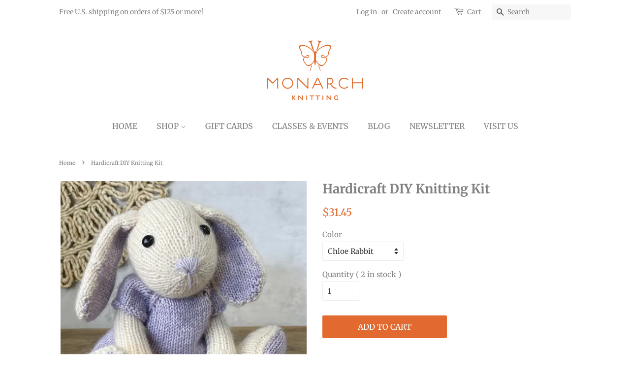

--- FILE ---
content_type: text/html; charset=utf-8
request_url: https://monarch-knitting.myshopify.com/products/hardicraft-diy-knitting-knit
body_size: 24842
content:
<!doctype html>
<html class="no-js">
<head>
  <meta name="facebook-domain-verification" content="vzx84r51hp6h2x8yezd47r1mqr0ugi" />

  <!-- Basic page needs ================================================== -->
  <meta charset="utf-8">
  <meta http-equiv="X-UA-Compatible" content="IE=edge,chrome=1">

  
  <link rel="shortcut icon" href="//monarch-knitting.myshopify.com/cdn/shop/files/MK_Logo_Favicon_transparent_32x32.png?v=1711688467" type="image/png" />
  

  <!-- Title and description ================================================== -->
  <title>
  Hardicraft DIY Knitting Kit &ndash; Monarch Knitting
  </title>

  
  <meta name="description" content="Create lovely cuddly toys with this complete knitting kit from Hardicraft! These knitted toys not only look cute, but are soft and squishy.  Knit a little friend for someone special! Please note, pricing depends on the kits selected. suggested needles: US 2.5 (3 mm) for all kits except Bart Blowfish, Ties Sea Turtle an">
  

  <!-- Social meta ================================================== -->
  <!-- /snippets/social-meta-tags.liquid -->




<meta property="og:site_name" content="Monarch Knitting">
<meta property="og:url" content="https://monarch-knitting.myshopify.com/products/hardicraft-diy-knitting-knit">
<meta property="og:title" content="Hardicraft DIY Knitting Kit">
<meta property="og:type" content="product">
<meta property="og:description" content="Create lovely cuddly toys with this complete knitting kit from Hardicraft! These knitted toys not only look cute, but are soft and squishy.  Knit a little friend for someone special! Please note, pricing depends on the kits selected. suggested needles: US 2.5 (3 mm) for all kits except Bart Blowfish, Ties Sea Turtle an">

  <meta property="og:price:amount" content="21.25">
  <meta property="og:price:currency" content="USD">

<meta property="og:image" content="http://monarch-knitting.myshopify.com/cdn/shop/products/BartBlowfish-Knit_1200x1200.webp?v=1690647444"><meta property="og:image" content="http://monarch-knitting.myshopify.com/cdn/shop/products/JohnBear-knitting_1200x1200.webp?v=1692115772"><meta property="og:image" content="http://monarch-knitting.myshopify.com/cdn/shop/products/ChloeRabbit-knit_1200x1200.webp?v=1692115772">
<meta property="og:image:secure_url" content="https://monarch-knitting.myshopify.com/cdn/shop/products/BartBlowfish-Knit_1200x1200.webp?v=1690647444"><meta property="og:image:secure_url" content="https://monarch-knitting.myshopify.com/cdn/shop/products/JohnBear-knitting_1200x1200.webp?v=1692115772"><meta property="og:image:secure_url" content="https://monarch-knitting.myshopify.com/cdn/shop/products/ChloeRabbit-knit_1200x1200.webp?v=1692115772">


<meta name="twitter:card" content="summary_large_image">
<meta name="twitter:title" content="Hardicraft DIY Knitting Kit">
<meta name="twitter:description" content="Create lovely cuddly toys with this complete knitting kit from Hardicraft! These knitted toys not only look cute, but are soft and squishy.  Knit a little friend for someone special! Please note, pricing depends on the kits selected. suggested needles: US 2.5 (3 mm) for all kits except Bart Blowfish, Ties Sea Turtle an">


  <!-- Helpers ================================================== -->
  <link rel="canonical" href="https://monarch-knitting.myshopify.com/products/hardicraft-diy-knitting-knit">
  <meta name="viewport" content="width=device-width,initial-scale=1">
  <meta name="theme-color" content="#e26a30">

  <!-- CSS ================================================== -->
  <link href="//monarch-knitting.myshopify.com/cdn/shop/t/6/assets/timber.scss.css?v=3926267371320928711762377949" rel="stylesheet" type="text/css" media="all" />
  <link href="//monarch-knitting.myshopify.com/cdn/shop/t/6/assets/theme.scss.css?v=128851168581432046221762377949" rel="stylesheet" type="text/css" media="all" />

  <script>
    window.theme = window.theme || {};

    var theme = {
      strings: {
        addToCart: "Add to Cart",
        soldOut: "Sold Out",
        unavailable: "Unavailable",
        zoomClose: "Close (Esc)",
        zoomPrev: "Previous (Left arrow key)",
        zoomNext: "Next (Right arrow key)",
        addressError: "Error looking up that address",
        addressNoResults: "No results for that address",
        addressQueryLimit: "You have exceeded the Google API usage limit. Consider upgrading to a \u003ca href=\"https:\/\/developers.google.com\/maps\/premium\/usage-limits\"\u003ePremium Plan\u003c\/a\u003e.",
        authError: "There was a problem authenticating your Google Maps API Key."
      },
      settings: {
        // Adding some settings to allow the editor to update correctly when they are changed
        enableWideLayout: false,
        typeAccentTransform: true,
        typeAccentSpacing: false,
        baseFontSize: '15px',
        headerBaseFontSize: '26px',
        accentFontSize: '16px'
      },
      variables: {
        mediaQueryMedium: 'screen and (max-width: 768px)',
        bpSmall: false
      },
      moneyFormat: "${{amount}}"
    }

    document.documentElement.className = document.documentElement.className.replace('no-js', 'supports-js');
  </script>

  <!-- Header hook for plugins ================================================== -->

  
  <script>window.performance && window.performance.mark && window.performance.mark('shopify.content_for_header.start');</script><meta id="shopify-digital-wallet" name="shopify-digital-wallet" content="/26773323945/digital_wallets/dialog">
<meta name="shopify-checkout-api-token" content="d0b0852a51ae28b73adb5089af70f19c">
<link rel="alternate" type="application/json+oembed" href="https://monarch-knitting.myshopify.com/products/hardicraft-diy-knitting-knit.oembed">
<script async="async" src="/checkouts/internal/preloads.js?locale=en-US"></script>
<link rel="preconnect" href="https://shop.app" crossorigin="anonymous">
<script async="async" src="https://shop.app/checkouts/internal/preloads.js?locale=en-US&shop_id=26773323945" crossorigin="anonymous"></script>
<script id="apple-pay-shop-capabilities" type="application/json">{"shopId":26773323945,"countryCode":"US","currencyCode":"USD","merchantCapabilities":["supports3DS"],"merchantId":"gid:\/\/shopify\/Shop\/26773323945","merchantName":"Monarch Knitting","requiredBillingContactFields":["postalAddress","email"],"requiredShippingContactFields":["postalAddress","email"],"shippingType":"shipping","supportedNetworks":["visa","masterCard","amex","discover","elo","jcb"],"total":{"type":"pending","label":"Monarch Knitting","amount":"1.00"},"shopifyPaymentsEnabled":true,"supportsSubscriptions":true}</script>
<script id="shopify-features" type="application/json">{"accessToken":"d0b0852a51ae28b73adb5089af70f19c","betas":["rich-media-storefront-analytics"],"domain":"monarch-knitting.myshopify.com","predictiveSearch":true,"shopId":26773323945,"locale":"en"}</script>
<script>var Shopify = Shopify || {};
Shopify.shop = "monarch-knitting.myshopify.com";
Shopify.locale = "en";
Shopify.currency = {"active":"USD","rate":"1.0"};
Shopify.country = "US";
Shopify.theme = {"name":"Minimal+stock","id":117936652457,"schema_name":"Minimal","schema_version":"12.0.5","theme_store_id":380,"role":"main"};
Shopify.theme.handle = "null";
Shopify.theme.style = {"id":null,"handle":null};
Shopify.cdnHost = "monarch-knitting.myshopify.com/cdn";
Shopify.routes = Shopify.routes || {};
Shopify.routes.root = "/";</script>
<script type="module">!function(o){(o.Shopify=o.Shopify||{}).modules=!0}(window);</script>
<script>!function(o){function n(){var o=[];function n(){o.push(Array.prototype.slice.apply(arguments))}return n.q=o,n}var t=o.Shopify=o.Shopify||{};t.loadFeatures=n(),t.autoloadFeatures=n()}(window);</script>
<script>
  window.ShopifyPay = window.ShopifyPay || {};
  window.ShopifyPay.apiHost = "shop.app\/pay";
  window.ShopifyPay.redirectState = null;
</script>
<script id="shop-js-analytics" type="application/json">{"pageType":"product"}</script>
<script defer="defer" async type="module" src="//monarch-knitting.myshopify.com/cdn/shopifycloud/shop-js/modules/v2/client.init-shop-cart-sync_C5BV16lS.en.esm.js"></script>
<script defer="defer" async type="module" src="//monarch-knitting.myshopify.com/cdn/shopifycloud/shop-js/modules/v2/chunk.common_CygWptCX.esm.js"></script>
<script type="module">
  await import("//monarch-knitting.myshopify.com/cdn/shopifycloud/shop-js/modules/v2/client.init-shop-cart-sync_C5BV16lS.en.esm.js");
await import("//monarch-knitting.myshopify.com/cdn/shopifycloud/shop-js/modules/v2/chunk.common_CygWptCX.esm.js");

  window.Shopify.SignInWithShop?.initShopCartSync?.({"fedCMEnabled":true,"windoidEnabled":true});

</script>
<script>
  window.Shopify = window.Shopify || {};
  if (!window.Shopify.featureAssets) window.Shopify.featureAssets = {};
  window.Shopify.featureAssets['shop-js'] = {"shop-cart-sync":["modules/v2/client.shop-cart-sync_ZFArdW7E.en.esm.js","modules/v2/chunk.common_CygWptCX.esm.js"],"init-fed-cm":["modules/v2/client.init-fed-cm_CmiC4vf6.en.esm.js","modules/v2/chunk.common_CygWptCX.esm.js"],"shop-button":["modules/v2/client.shop-button_tlx5R9nI.en.esm.js","modules/v2/chunk.common_CygWptCX.esm.js"],"shop-cash-offers":["modules/v2/client.shop-cash-offers_DOA2yAJr.en.esm.js","modules/v2/chunk.common_CygWptCX.esm.js","modules/v2/chunk.modal_D71HUcav.esm.js"],"init-windoid":["modules/v2/client.init-windoid_sURxWdc1.en.esm.js","modules/v2/chunk.common_CygWptCX.esm.js"],"shop-toast-manager":["modules/v2/client.shop-toast-manager_ClPi3nE9.en.esm.js","modules/v2/chunk.common_CygWptCX.esm.js"],"init-shop-email-lookup-coordinator":["modules/v2/client.init-shop-email-lookup-coordinator_B8hsDcYM.en.esm.js","modules/v2/chunk.common_CygWptCX.esm.js"],"init-shop-cart-sync":["modules/v2/client.init-shop-cart-sync_C5BV16lS.en.esm.js","modules/v2/chunk.common_CygWptCX.esm.js"],"avatar":["modules/v2/client.avatar_BTnouDA3.en.esm.js"],"pay-button":["modules/v2/client.pay-button_FdsNuTd3.en.esm.js","modules/v2/chunk.common_CygWptCX.esm.js"],"init-customer-accounts":["modules/v2/client.init-customer-accounts_DxDtT_ad.en.esm.js","modules/v2/client.shop-login-button_C5VAVYt1.en.esm.js","modules/v2/chunk.common_CygWptCX.esm.js","modules/v2/chunk.modal_D71HUcav.esm.js"],"init-shop-for-new-customer-accounts":["modules/v2/client.init-shop-for-new-customer-accounts_ChsxoAhi.en.esm.js","modules/v2/client.shop-login-button_C5VAVYt1.en.esm.js","modules/v2/chunk.common_CygWptCX.esm.js","modules/v2/chunk.modal_D71HUcav.esm.js"],"shop-login-button":["modules/v2/client.shop-login-button_C5VAVYt1.en.esm.js","modules/v2/chunk.common_CygWptCX.esm.js","modules/v2/chunk.modal_D71HUcav.esm.js"],"init-customer-accounts-sign-up":["modules/v2/client.init-customer-accounts-sign-up_CPSyQ0Tj.en.esm.js","modules/v2/client.shop-login-button_C5VAVYt1.en.esm.js","modules/v2/chunk.common_CygWptCX.esm.js","modules/v2/chunk.modal_D71HUcav.esm.js"],"shop-follow-button":["modules/v2/client.shop-follow-button_Cva4Ekp9.en.esm.js","modules/v2/chunk.common_CygWptCX.esm.js","modules/v2/chunk.modal_D71HUcav.esm.js"],"checkout-modal":["modules/v2/client.checkout-modal_BPM8l0SH.en.esm.js","modules/v2/chunk.common_CygWptCX.esm.js","modules/v2/chunk.modal_D71HUcav.esm.js"],"lead-capture":["modules/v2/client.lead-capture_Bi8yE_yS.en.esm.js","modules/v2/chunk.common_CygWptCX.esm.js","modules/v2/chunk.modal_D71HUcav.esm.js"],"shop-login":["modules/v2/client.shop-login_D6lNrXab.en.esm.js","modules/v2/chunk.common_CygWptCX.esm.js","modules/v2/chunk.modal_D71HUcav.esm.js"],"payment-terms":["modules/v2/client.payment-terms_CZxnsJam.en.esm.js","modules/v2/chunk.common_CygWptCX.esm.js","modules/v2/chunk.modal_D71HUcav.esm.js"]};
</script>
<script>(function() {
  var isLoaded = false;
  function asyncLoad() {
    if (isLoaded) return;
    isLoaded = true;
    var urls = ["https:\/\/cdn.shopify.com\/s\/files\/1\/0267\/7332\/3945\/t\/6\/assets\/globo.filter.init.js?shop=monarch-knitting.myshopify.com"];
    for (var i = 0; i < urls.length; i++) {
      var s = document.createElement('script');
      s.type = 'text/javascript';
      s.async = true;
      s.src = urls[i];
      var x = document.getElementsByTagName('script')[0];
      x.parentNode.insertBefore(s, x);
    }
  };
  if(window.attachEvent) {
    window.attachEvent('onload', asyncLoad);
  } else {
    window.addEventListener('load', asyncLoad, false);
  }
})();</script>
<script id="__st">var __st={"a":26773323945,"offset":-28800,"reqid":"16a343c6-fcd8-4789-8acb-a2169b6c3df7-1768733327","pageurl":"monarch-knitting.myshopify.com\/products\/hardicraft-diy-knitting-knit","u":"06857754ee6e","p":"product","rtyp":"product","rid":8225680195801};</script>
<script>window.ShopifyPaypalV4VisibilityTracking = true;</script>
<script id="captcha-bootstrap">!function(){'use strict';const t='contact',e='account',n='new_comment',o=[[t,t],['blogs',n],['comments',n],[t,'customer']],c=[[e,'customer_login'],[e,'guest_login'],[e,'recover_customer_password'],[e,'create_customer']],r=t=>t.map((([t,e])=>`form[action*='/${t}']:not([data-nocaptcha='true']) input[name='form_type'][value='${e}']`)).join(','),a=t=>()=>t?[...document.querySelectorAll(t)].map((t=>t.form)):[];function s(){const t=[...o],e=r(t);return a(e)}const i='password',u='form_key',d=['recaptcha-v3-token','g-recaptcha-response','h-captcha-response',i],f=()=>{try{return window.sessionStorage}catch{return}},m='__shopify_v',_=t=>t.elements[u];function p(t,e,n=!1){try{const o=window.sessionStorage,c=JSON.parse(o.getItem(e)),{data:r}=function(t){const{data:e,action:n}=t;return t[m]||n?{data:e,action:n}:{data:t,action:n}}(c);for(const[e,n]of Object.entries(r))t.elements[e]&&(t.elements[e].value=n);n&&o.removeItem(e)}catch(o){console.error('form repopulation failed',{error:o})}}const l='form_type',E='cptcha';function T(t){t.dataset[E]=!0}const w=window,h=w.document,L='Shopify',v='ce_forms',y='captcha';let A=!1;((t,e)=>{const n=(g='f06e6c50-85a8-45c8-87d0-21a2b65856fe',I='https://cdn.shopify.com/shopifycloud/storefront-forms-hcaptcha/ce_storefront_forms_captcha_hcaptcha.v1.5.2.iife.js',D={infoText:'Protected by hCaptcha',privacyText:'Privacy',termsText:'Terms'},(t,e,n)=>{const o=w[L][v],c=o.bindForm;if(c)return c(t,g,e,D).then(n);var r;o.q.push([[t,g,e,D],n]),r=I,A||(h.body.append(Object.assign(h.createElement('script'),{id:'captcha-provider',async:!0,src:r})),A=!0)});var g,I,D;w[L]=w[L]||{},w[L][v]=w[L][v]||{},w[L][v].q=[],w[L][y]=w[L][y]||{},w[L][y].protect=function(t,e){n(t,void 0,e),T(t)},Object.freeze(w[L][y]),function(t,e,n,w,h,L){const[v,y,A,g]=function(t,e,n){const i=e?o:[],u=t?c:[],d=[...i,...u],f=r(d),m=r(i),_=r(d.filter((([t,e])=>n.includes(e))));return[a(f),a(m),a(_),s()]}(w,h,L),I=t=>{const e=t.target;return e instanceof HTMLFormElement?e:e&&e.form},D=t=>v().includes(t);t.addEventListener('submit',(t=>{const e=I(t);if(!e)return;const n=D(e)&&!e.dataset.hcaptchaBound&&!e.dataset.recaptchaBound,o=_(e),c=g().includes(e)&&(!o||!o.value);(n||c)&&t.preventDefault(),c&&!n&&(function(t){try{if(!f())return;!function(t){const e=f();if(!e)return;const n=_(t);if(!n)return;const o=n.value;o&&e.removeItem(o)}(t);const e=Array.from(Array(32),(()=>Math.random().toString(36)[2])).join('');!function(t,e){_(t)||t.append(Object.assign(document.createElement('input'),{type:'hidden',name:u})),t.elements[u].value=e}(t,e),function(t,e){const n=f();if(!n)return;const o=[...t.querySelectorAll(`input[type='${i}']`)].map((({name:t})=>t)),c=[...d,...o],r={};for(const[a,s]of new FormData(t).entries())c.includes(a)||(r[a]=s);n.setItem(e,JSON.stringify({[m]:1,action:t.action,data:r}))}(t,e)}catch(e){console.error('failed to persist form',e)}}(e),e.submit())}));const S=(t,e)=>{t&&!t.dataset[E]&&(n(t,e.some((e=>e===t))),T(t))};for(const o of['focusin','change'])t.addEventListener(o,(t=>{const e=I(t);D(e)&&S(e,y())}));const B=e.get('form_key'),M=e.get(l),P=B&&M;t.addEventListener('DOMContentLoaded',(()=>{const t=y();if(P)for(const e of t)e.elements[l].value===M&&p(e,B);[...new Set([...A(),...v().filter((t=>'true'===t.dataset.shopifyCaptcha))])].forEach((e=>S(e,t)))}))}(h,new URLSearchParams(w.location.search),n,t,e,['guest_login'])})(!0,!0)}();</script>
<script integrity="sha256-4kQ18oKyAcykRKYeNunJcIwy7WH5gtpwJnB7kiuLZ1E=" data-source-attribution="shopify.loadfeatures" defer="defer" src="//monarch-knitting.myshopify.com/cdn/shopifycloud/storefront/assets/storefront/load_feature-a0a9edcb.js" crossorigin="anonymous"></script>
<script crossorigin="anonymous" defer="defer" src="//monarch-knitting.myshopify.com/cdn/shopifycloud/storefront/assets/shopify_pay/storefront-65b4c6d7.js?v=20250812"></script>
<script data-source-attribution="shopify.dynamic_checkout.dynamic.init">var Shopify=Shopify||{};Shopify.PaymentButton=Shopify.PaymentButton||{isStorefrontPortableWallets:!0,init:function(){window.Shopify.PaymentButton.init=function(){};var t=document.createElement("script");t.src="https://monarch-knitting.myshopify.com/cdn/shopifycloud/portable-wallets/latest/portable-wallets.en.js",t.type="module",document.head.appendChild(t)}};
</script>
<script data-source-attribution="shopify.dynamic_checkout.buyer_consent">
  function portableWalletsHideBuyerConsent(e){var t=document.getElementById("shopify-buyer-consent"),n=document.getElementById("shopify-subscription-policy-button");t&&n&&(t.classList.add("hidden"),t.setAttribute("aria-hidden","true"),n.removeEventListener("click",e))}function portableWalletsShowBuyerConsent(e){var t=document.getElementById("shopify-buyer-consent"),n=document.getElementById("shopify-subscription-policy-button");t&&n&&(t.classList.remove("hidden"),t.removeAttribute("aria-hidden"),n.addEventListener("click",e))}window.Shopify?.PaymentButton&&(window.Shopify.PaymentButton.hideBuyerConsent=portableWalletsHideBuyerConsent,window.Shopify.PaymentButton.showBuyerConsent=portableWalletsShowBuyerConsent);
</script>
<script data-source-attribution="shopify.dynamic_checkout.cart.bootstrap">document.addEventListener("DOMContentLoaded",(function(){function t(){return document.querySelector("shopify-accelerated-checkout-cart, shopify-accelerated-checkout")}if(t())Shopify.PaymentButton.init();else{new MutationObserver((function(e,n){t()&&(Shopify.PaymentButton.init(),n.disconnect())})).observe(document.body,{childList:!0,subtree:!0})}}));
</script>
<link id="shopify-accelerated-checkout-styles" rel="stylesheet" media="screen" href="https://monarch-knitting.myshopify.com/cdn/shopifycloud/portable-wallets/latest/accelerated-checkout-backwards-compat.css" crossorigin="anonymous">
<style id="shopify-accelerated-checkout-cart">
        #shopify-buyer-consent {
  margin-top: 1em;
  display: inline-block;
  width: 100%;
}

#shopify-buyer-consent.hidden {
  display: none;
}

#shopify-subscription-policy-button {
  background: none;
  border: none;
  padding: 0;
  text-decoration: underline;
  font-size: inherit;
  cursor: pointer;
}

#shopify-subscription-policy-button::before {
  box-shadow: none;
}

      </style>

<script>window.performance && window.performance.mark && window.performance.mark('shopify.content_for_header.end');</script>

  <script src="//monarch-knitting.myshopify.com/cdn/shop/t/6/assets/jquery-2.2.3.min.js?v=58211863146907186831610071944" type="text/javascript"></script>

  <script src="//monarch-knitting.myshopify.com/cdn/shop/t/6/assets/lazysizes.min.js?v=155223123402716617051610071945" async="async"></script>

  
  

<!-- BEGIN app block: shopify://apps/marsello-loyalty-email-sms/blocks/widget/2f8afca8-ebe2-41cc-a30f-c0ab7d4ac8be --><script>
  (function () {
    var w = window;
    var d = document;
    var l = function () {
      var data = btoa(
        JSON.stringify({
          Provider: 0,
          SiteIdentifier: 'monarch-knitting.myshopify.com',
          CustomerIdentifier: '',
          Timestamp: 'fe5b2b6718321a362317d578abbe882553707a40fbb23c695e58e67048e6aea4',
        })
      );
      w.marselloSettings = { token: data };
      var listener = function (event) {
        if (event.data == 'signup') {
          window.location.href = '/account/register';
        } else if (event.data == 'signin') {
          window.location.href = '/account/login';
        } else if (event.data == 'logout') {
          window.location.href = '/account/logout';
        }
      };
      window.addEventListener('message', listener, false);
      var s = d.createElement('script');
      s.type = 'text/javascript';
      s.async = true;
      s.src = 'https://pos.marsello.app/widget/monarch-knitting.myshopify.com';
      //s.src = 'https://localhost:44464/widget/monarch-knitting.myshopify.com';
      var x = d.getElementsByTagName('head')[0].childNodes[0];
      x.parentNode.insertBefore(s, x);
    };
    if (document.readyState === 'complete') {
      l();
    } else if (w.attachEvent) {
      w.attachEvent('onload', l);
    } else {
      w.addEventListener('load', l, false);
    }
  })();
</script>



<!-- END app block --><!-- BEGIN app block: shopify://apps/smart-filter-search/blocks/app-embed/5cc1944c-3014-4a2a-af40-7d65abc0ef73 --><link href="https://cdn.shopify.com/extensions/019bc61e-e0df-75dc-ad8c-8494619f160e/smart-product-filters-608/assets/globo.filter.min.js" as="script" rel="preload">
<link rel="preconnect" href="https://filter-x1.globo.io" crossorigin>
<link rel="dns-prefetch" href="https://filter-x1.globo.io"><link rel="stylesheet" href="https://cdn.shopify.com/extensions/019bc61e-e0df-75dc-ad8c-8494619f160e/smart-product-filters-608/assets/globo.search.css" media="print" onload="this.media='all'">

<meta id="search_terms_value" content="" />
<!-- BEGIN app snippet: global.variables --><script>
  window.shopCurrency = "USD";
  window.shopCountry = "US";
  window.shopLanguageCode = "en";

  window.currentCurrency = "USD";
  window.currentCountry = "US";
  window.currentLanguageCode = "en";

  window.shopCustomer = false

  window.useCustomTreeTemplate = false;
  window.useCustomProductTemplate = false;

  window.GloboFilterRequestOrigin = "https://monarch-knitting.myshopify.com";
  window.GloboFilterShopifyDomain = "monarch-knitting.myshopify.com";
  window.GloboFilterSFAT = "";
  window.GloboFilterSFApiVersion = "2025-04";
  window.GloboFilterProxyPath = "/apps/globofilters";
  window.GloboFilterRootUrl = "";
  window.GloboFilterTranslation = {"search":{"suggestions":"Suggestions","collections":"Collections","pages":"Pages","products":"Products","view_all":"Search for","not_found":"Sorry, nothing found for"},"filter":{"filter_by":"Filter By","clear_all":"Clear All","clear":"Clear","in_stock":"In Stock","out_of_stock":"Out of Stock","ready_to_ship":"Ready to ship"},"sort":{"sort_by":"Sort By","manually":"Featured","availability_in_stock_first":"Availability","best_selling":"Best Selling","alphabetically_a_z":"Alphabetically, A-Z","alphabetically_z_a":"Alphabetically, Z-A","price_low_to_high":"Price, low to high","price_high_to_low":"Price, high to low","date_new_to_old":"Date, new to old","date_old_to_new":"Date, old to new","sale_off":"% Sale off"},"product":{"add_to_cart":"Add to cart","unavailable":"Unavailable","sold_out":"Sold out","sale":"Sale","load_more":"Load more","limit":"Show","no_results":"No products found"}};
  window.isMultiCurrency =true;
  window.globoEmbedFilterAssetsUrl = 'https://cdn.shopify.com/extensions/019bc61e-e0df-75dc-ad8c-8494619f160e/smart-product-filters-608/assets/';
  window.assetsUrl = window.globoEmbedFilterAssetsUrl;
  window.GloboMoneyFormat = "${{amount}}";
</script><!-- END app snippet -->
<script type="text/javascript" hs-ignore data-ccm-injected>
document.getElementsByTagName('html')[0].classList.add('spf-filter-loading', 'spf-has-filter');
window.enabledEmbedFilter = true;
window.sortByRelevance = false;
window.moneyFormat = "${{amount}}";
window.GloboMoneyWithCurrencyFormat = "${{amount}} USD";
window.filesUrl = '//monarch-knitting.myshopify.com/cdn/shop/files/';
window.GloboThemesInfo ={"83106922665":{"id":83106922665,"name":"Debut","theme_store_id":796,"theme_name":"Debut"},"139678974169":{"id":139678974169,"name":"THEME SUPPORT Minimal+stock","theme_store_id":380,"theme_name":"Minimal"},"139680186585":{"id":139680186585,"name":"THEME SUPPORT Minimal Javascript FIX","theme_store_id":380,"theme_name":"Minimal"},"140650807513":{"id":140650807513,"name":"Dawn 2024 v1","theme_store_id":887,"theme_name":"Dawn"},"142368276697":{"id":142368276697,"name":"Dawn","theme_store_id":887,"theme_name":"Dawn"},"143398830297":{"id":143398830297,"name":"Minimal+stock with Installments message","theme_store_id":380,"theme_name":"Minimal"},"114123014313":{"id":114123014313,"name":"Minimal","theme_store_id":380,"theme_name":"Minimal"},"114790498473":{"id":114790498473,"name":"Palo Alto","theme_store_id":777,"theme_name":"Palo Alto"},"114894504105":{"id":114894504105,"name":"[Boost Commerce] Live theme with filter \u0026 search 1","theme_store_id":380,"theme_name":"Minimal","theme_version":"12.0.5"},"117936652457":{"id":117936652457,"name":"Minimal+stock","theme_store_id":380,"theme_name":"Minimal"},"120338841769":{"id":120338841769,"name":"Copy of Minimal+stock","theme_store_id":380,"theme_name":"Minimal"},"121548439721":{"id":121548439721,"name":"Simple","theme_store_id":578,"theme_name":"Simple"},"138529472729":{"id":138529472729,"name":"Dawn","theme_store_id":887,"theme_name":"Dawn"}};



var GloboEmbedFilterConfig = {
api: {filterUrl: "https://filter-x1.globo.io/filter",searchUrl: "https://filter-x1.globo.io/search", url: "https://filter-x1.globo.io"},
shop: {
name: "Monarch Knitting",
url: "https://monarch-knitting.myshopify.com",
domain: "monarch-knitting.myshopify.com",
locale: "en",
cur_locale: "en",
predictive_search_url: "/search/suggest",
country_code: "US",
root_url: "",
cart_url: "/cart",
search_url: "/search",
cart_add_url: "/cart/add",
search_terms_value: "",
product_image: {width: 500, height: 500},
no_image_url: "https://cdn.shopify.com/s/images/themes/product-1.png",
swatches: [],
swatchConfig: {"enable":true,"color":["colour","color"],"label":["size"]},
enableRecommendation: false,
hideOneValue: false,
newUrlStruct: true,
newUrlForSEO: false,themeTranslation:{"products":{"product":{"sale":"Sale","sold_out":"Sold Out","sale_price":"Sale price","regular_price":"Regular price"}}},redirects: [],
images: {},
settings: {"enable_wide_layout":false,"color_topbar_bg":"#ffffff","color_body_bg":"#ffffff","color_footer_bg":"rgba(0,0,0,0)","color_borders":"#ebebeb","color_primary":"#e26a30","color_button_primary_text":"#ffffff","color_topbar_text":"#808080","color_header_text":"#808080","color_body_text":"#808080","color_footer_text":"#808080","color_footer_social_link":"#e26a30","type_base_family":{"error":"json not allowed for this object"},"type_base_size":"15px","type_header_family":{"error":"json not allowed for this object"},"type_header_size":"26px","type_accent_family":{"error":"json not allowed for this object"},"type_accent_size":"16px","type_accent_transform":true,"type_accent_spacing":false,"favicon":"\/\/monarch-knitting.myshopify.com\/cdn\/shop\/files\/MK_Logo_Favicon_transparent.png?v=1711688467","social_twitter_link":"","social_facebook_link":"https:\/\/www.facebook.com\/monarchknitting","social_pinterest_link":"","social_google_plus_link":"https:\/\/instagram.com\/monarchknitting","social_instagram_link":"https:\/\/instagram.com\/monarchknitting","social_snapchat_link":"","social_tumblr_link":"","social_youtube_link":"","social_vimeo_link":"","social_fancy_link":"","social_rss_link":"","share_facebook":true,"share_twitter":false,"share_pinterest":true,"social_sharing_style":"normal","checkout_header_image":null,"checkout_logo_image":"\/\/monarch-knitting.myshopify.com\/cdn\/shop\/files\/MK_logo_rgb.png?v=1614303643","checkout_logo_position":"center","checkout_logo_size":"large","checkout_body_background_image":null,"checkout_body_background_color":"#fff","checkout_input_background_color_mode":"white","checkout_sidebar_background_image":null,"checkout_sidebar_background_color":"#fafafa","checkout_heading_font":"Helvetica Neue","checkout_body_font":"Helvetica Neue","checkout_accent_color":"#808080","checkout_button_color":"#e26a30","checkout_error_color":"#e26a30","collections_center_grid_link":false,"customer_layout":"customer_area"},
gridSettings: {"layout":"theme","useCustomTemplate":false,"useCustomTreeTemplate":false,"skin":1,"limits":[12,24,48],"productsPerPage":12,"sorts":["stock-descending","best-selling","title-ascending","title-descending","price-ascending","price-descending","created-descending","created-ascending","sale-descending"],"noImageUrl":"https:\/\/cdn.shopify.com\/s\/images\/themes\/product-1.png","imageWidth":"500","imageHeight":"500","imageRatio":100,"imageSize":"500_500","alignment":"left","hideOneValue":false,"elements":["soldoutLabel","saleLabel","quickview","addToCart","vendor","swatch","price","review","secondImage"],"saleLabelClass":" sale-text","saleMode":3,"gridItemClass":"spf-col-xl-4 spf-col-lg-4 spf-col-md-6 spf-col-sm-6 spf-col-6","swatchClass":" round","swatchConfig":{"enable":true,"color":["colour","color"],"label":["size"]},"variant_redirect":false,"showSelectedVariantInfo":true},
home_filter: false,
page: "product",
sorts: ["stock-descending","best-selling","title-ascending","title-descending","price-ascending","price-descending","created-descending","created-ascending","sale-descending"],
limits: [12,24,48],
cache: true,
layout: "theme",
marketTaxInclusion: false,
priceTaxesIncluded: false,
customerTaxesIncluded: false,
useCustomTemplate: false,
hasQuickviewTemplate: false
},
analytic: {"enableViewProductAnalytic":true,"enableSearchAnalytic":true,"enableFilterAnalytic":true,"enableATCAnalytic":false},
taxes: [],
special_countries: null,
adjustments: false,
year_make_model: {
id: 0,
prefix: "gff_",
heading: "",
showSearchInput: false,
showClearAllBtn: false
},
filter: {
id:0,
prefix: "gf_",
layout: 1,
useThemeFilterCss: false,
sublayout: 1,
showCount: true,
showRefine: true,
refineSettings: {"style":"rounded","positions":["sidebar_mobile","toolbar_desktop","toolbar_mobile"],"color":"#000000","iconColor":"#959595","bgColor":"#E8E8E8"},
isLoadMore: 0,
filter_on_search_page: true
},
search:{
enable: true,
zero_character_suggestion: false,
pages_suggestion: {enable:false,limit:5},
keywords_suggestion: {enable:true,limit:10},
articles_suggestion: {enable:false,limit:5},
layout: 1,
product_list_layout: "grid",
elements: ["vendor","price"]
},
collection: {
id:0,
handle:'',
sort: 'best-selling',
vendor: null,
tags: null,
type: null,
term: document.getElementById("search_terms_value") != null ? document.getElementById("search_terms_value").content : "",
limit: 12,
settings: {"117936652457":{"vendor_enable":false,"show_sale_circle":true,"show_sold_out_circle":true,"sort_enable":true,"tags_enable":false,"center_grid_link":false},"139680186585":{"vendor_enable":false,"show_sale_circle":true,"show_sold_out_circle":true,"sort_enable":true,"tags_enable":false,"center_grid_link":false}},
products_count: 0,
enableCollectionSearch: true,
displayTotalProducts: true,
excludeTags:null,
showSelectedVariantInfo: true
},
selector: {products: ""}
}
</script>
<script>
try {} catch (error) {}
</script>
<script src="https://cdn.shopify.com/extensions/019bc61e-e0df-75dc-ad8c-8494619f160e/smart-product-filters-608/assets/globo.filter.themes.min.js" defer></script><style>.gf-block-title h3, 
.gf-block-title .h3,
.gf-form-input-inner label {
  font-size: 14px !important;
  color: #3a3a3a !important;
  text-transform: uppercase !important;
  font-weight: bold !important;
}
.gf-option-block .gf-btn-show-more{
  font-size: 14px !important;
  text-transform: none !important;
  font-weight: normal !important;
}
.gf-option-block ul li a, 
.gf-option-block ul li button, 
.gf-option-block ul li a span.gf-count,
.gf-option-block ul li button span.gf-count,
.gf-clear, 
.gf-clear-all, 
.selected-item.gf-option-label a,
.gf-form-input-inner select,
.gf-refine-toggle{
  font-size: 14px !important;
  color: #000000 !important;
  text-transform: none !important;
  font-weight: normal !important;
}

.gf-refine-toggle-mobile,
.gf-form-button-group button {
  font-size: 14px !important;
  text-transform: none !important;
  font-weight: normal !important;
  color: #3a3a3a !important;
  border: 1px solid #bfbfbf !important;
  background: #ffffff !important;
}
.gf-option-block-box-rectangle.gf-option-block ul li.gf-box-rectangle a,
.gf-option-block-box-rectangle.gf-option-block ul li.gf-box-rectangle button {
  border-color: #000000 !important;
}
.gf-option-block-box-rectangle.gf-option-block ul li.gf-box-rectangle a.checked,
.gf-option-block-box-rectangle.gf-option-block ul li.gf-box-rectangle button.checked{
  color: #fff !important;
  background-color: #000000 !important;
}
@media (min-width: 768px) {
  .gf-option-block-box-rectangle.gf-option-block ul li.gf-box-rectangle button:hover,
  .gf-option-block-box-rectangle.gf-option-block ul li.gf-box-rectangle a:hover {
    color: #fff !important;
    background-color: #000000 !important;	
  }
}
.gf-option-block.gf-option-block-select select {
  color: #000000 !important;
}

#gf-form.loaded, .gf-YMM-forms.loaded {
  background: #FFFFFF !important;
}
#gf-form h2, .gf-YMM-forms h2 {
  color: #3a3a3a !important;
}
#gf-form label, .gf-YMM-forms label{
  color: #3a3a3a !important;
}
.gf-form-input-wrapper select, 
.gf-form-input-wrapper input{
  border: 1px solid #DEDEDE !important;
  background-color: #FFFFFF !important;
  border-radius: 0px !important;
}
#gf-form .gf-form-button-group button, .gf-YMM-forms .gf-form-button-group button{
  color: #FFFFFF !important;
  background: #3a3a3a !important;
  border-radius: 0px !important;
}

.spf-product-card.spf-product-card__template-3 .spf-product__info.hover{
  background: #FFFFFF;
}
a.spf-product-card__image-wrapper{
  padding-top: 100%;
}
.h4.spf-product-card__title a{
  color: #4d5959;
  font-size: 13px;
  font-family: "Montserrat", sans-serif;   font-weight: 700;  font-style: normal;
  text-transform: none;
}
.h4.spf-product-card__title a:hover{
  color: #b59677;
}
.spf-product-card button.spf-product__form-btn-addtocart{
  font-size: 14px;
   font-family: inherit;   font-weight: normal;   font-style: normal;   text-transform: none;
}
.spf-product-card button.spf-product__form-btn-addtocart,
.spf-product-card.spf-product-card__template-4 a.open-quick-view,
.spf-product-card.spf-product-card__template-5 a.open-quick-view,
#gfqv-btn{
  color: #FFFFFF !important;
  border: 1px solid #B59677 !important;
  background: #B59677 !important;
}
.spf-product-card button.spf-product__form-btn-addtocart:hover,
.spf-product-card.spf-product-card__template-4 a.open-quick-view:hover,
.spf-product-card.spf-product-card__template-5 a.open-quick-view:hover{
  color: #FFFFFF !important;
  border: 1px solid #B59677 !important;
  background: #B59677 !important;
}
span.spf-product__label.spf-product__label-soldout{
  color: #ffffff;
  background: #989898;
}
span.spf-product__label.spf-product__label-sale{
  color: #F0F0F0;
  background: #d21625;
}
.spf-product-card__vendor a{
  color: #696969;
  font-size: 14px;
  font-family: "Lato", sans-serif;   font-weight: 400;   font-style: normal; }
.spf-product-card__vendor a:hover{
  color: #b59677;
}
.spf-product-card__price-wrapper{
  font-size: 14px;
}
.spf-image-ratio{
  padding-top:100% !important;
}
.spf-product-card__oldprice,
.spf-product-card__saleprice,
.spf-product-card__price,
.gfqv-product-card__oldprice,
.gfqv-product-card__saleprice,
.gfqv-product-card__price
{
  font-size: 14px;
  font-family: "Lato", sans-serif;   font-weight: 400;   font-style: normal; }

span.spf-product-card__price, span.gfqv-product-card__price{
  color: #141414;
}
span.spf-product-card__oldprice, span.gfqv-product-card__oldprice{
  color: #858585;
}
span.spf-product-card__saleprice, span.gfqv-product-card__saleprice{
  color: #141414;
}
/* Product Title */
.h4.spf-product-card__title{
    
}
.h4.spf-product-card__title a{

}

{
    
}
.spf-product-card__vendor a{

}

/* Product Price */
.spf-product-card__price-wrapper{
    
}

/* Product Old Price */
span.spf-product-card__oldprice{
    
}

/* Product Sale Price */
span.spf-product-card__saleprice{
    
}

/* Product Regular Price */
span.spf-product-card__price{

}

/* Quickview button */
.open-quick-view{
    
}

/* Add to cart button */
button.spf-product__form-btn-addtocart{
    
}

/* Product image */
img.spf-product-card__image{
    
}

/* Sale label */
span.spf-product__label.spf-product__label.spf-product__label-sale{
    
}

/* Sold out label */
span.spf-product__label.spf-product__label.spf-product__label-soldout{
    
}</style><script>
    window.addEventListener('globoFilterRenderSearchCompleted', function () {
      if( theme && theme.a11y && typeof theme.a11y.removeTrapFocus == "function" ){
        theme.a11y.removeTrapFocus({
          $container: $('.header-bar'),
          namespace: 'drawerMenu'
        });
        setTimeout(function(){
          theme.a11y.removeTrapFocus({
            $container: $('.header-bar'),
            namespace: 'drawerMenu'
          });
          $('.gl-d-searchbox-input').focus();
        }, 600);
      }
    });
  </script>

<script>
    window.addEventListener('globoFilterRenderSearchCompleted', function () {
      if( theme && theme.a11y && typeof theme.a11y.removeTrapFocus == "function" ){
        theme.a11y.removeTrapFocus({
          $container: $('.header-bar'),
          namespace: 'drawerMenu'
        });
        setTimeout(function(){
          theme.a11y.removeTrapFocus({
            $container: $('.header-bar'),
            namespace: 'drawerMenu'
          });
          $('.gl-d-searchbox-input').focus();
        }, 600);
      }
    });
  </script>

<style></style><script></script><script>
  const productGrid = document.querySelector('[data-globo-filter-items]')
  if(productGrid){
    if( productGrid.id ){
      productGrid.setAttribute('old-id', productGrid.id)
    }
    productGrid.id = 'gf-products';
  }
</script>
<script>if(window.AVADA_SPEED_WHITELIST){const spfs_w = new RegExp("smart-product-filter-search", 'i'); if(Array.isArray(window.AVADA_SPEED_WHITELIST)){window.AVADA_SPEED_WHITELIST.push(spfs_w);}else{window.AVADA_SPEED_WHITELIST = [spfs_w];}} </script><!-- END app block --><script src="https://cdn.shopify.com/extensions/019bc61e-e0df-75dc-ad8c-8494619f160e/smart-product-filters-608/assets/globo.filter.min.js" type="text/javascript" defer="defer"></script>
<link href="https://monorail-edge.shopifysvc.com" rel="dns-prefetch">
<script>(function(){if ("sendBeacon" in navigator && "performance" in window) {try {var session_token_from_headers = performance.getEntriesByType('navigation')[0].serverTiming.find(x => x.name == '_s').description;} catch {var session_token_from_headers = undefined;}var session_cookie_matches = document.cookie.match(/_shopify_s=([^;]*)/);var session_token_from_cookie = session_cookie_matches && session_cookie_matches.length === 2 ? session_cookie_matches[1] : "";var session_token = session_token_from_headers || session_token_from_cookie || "";function handle_abandonment_event(e) {var entries = performance.getEntries().filter(function(entry) {return /monorail-edge.shopifysvc.com/.test(entry.name);});if (!window.abandonment_tracked && entries.length === 0) {window.abandonment_tracked = true;var currentMs = Date.now();var navigation_start = performance.timing.navigationStart;var payload = {shop_id: 26773323945,url: window.location.href,navigation_start,duration: currentMs - navigation_start,session_token,page_type: "product"};window.navigator.sendBeacon("https://monorail-edge.shopifysvc.com/v1/produce", JSON.stringify({schema_id: "online_store_buyer_site_abandonment/1.1",payload: payload,metadata: {event_created_at_ms: currentMs,event_sent_at_ms: currentMs}}));}}window.addEventListener('pagehide', handle_abandonment_event);}}());</script>
<script id="web-pixels-manager-setup">(function e(e,d,r,n,o){if(void 0===o&&(o={}),!Boolean(null===(a=null===(i=window.Shopify)||void 0===i?void 0:i.analytics)||void 0===a?void 0:a.replayQueue)){var i,a;window.Shopify=window.Shopify||{};var t=window.Shopify;t.analytics=t.analytics||{};var s=t.analytics;s.replayQueue=[],s.publish=function(e,d,r){return s.replayQueue.push([e,d,r]),!0};try{self.performance.mark("wpm:start")}catch(e){}var l=function(){var e={modern:/Edge?\/(1{2}[4-9]|1[2-9]\d|[2-9]\d{2}|\d{4,})\.\d+(\.\d+|)|Firefox\/(1{2}[4-9]|1[2-9]\d|[2-9]\d{2}|\d{4,})\.\d+(\.\d+|)|Chrom(ium|e)\/(9{2}|\d{3,})\.\d+(\.\d+|)|(Maci|X1{2}).+ Version\/(15\.\d+|(1[6-9]|[2-9]\d|\d{3,})\.\d+)([,.]\d+|)( \(\w+\)|)( Mobile\/\w+|) Safari\/|Chrome.+OPR\/(9{2}|\d{3,})\.\d+\.\d+|(CPU[ +]OS|iPhone[ +]OS|CPU[ +]iPhone|CPU IPhone OS|CPU iPad OS)[ +]+(15[._]\d+|(1[6-9]|[2-9]\d|\d{3,})[._]\d+)([._]\d+|)|Android:?[ /-](13[3-9]|1[4-9]\d|[2-9]\d{2}|\d{4,})(\.\d+|)(\.\d+|)|Android.+Firefox\/(13[5-9]|1[4-9]\d|[2-9]\d{2}|\d{4,})\.\d+(\.\d+|)|Android.+Chrom(ium|e)\/(13[3-9]|1[4-9]\d|[2-9]\d{2}|\d{4,})\.\d+(\.\d+|)|SamsungBrowser\/([2-9]\d|\d{3,})\.\d+/,legacy:/Edge?\/(1[6-9]|[2-9]\d|\d{3,})\.\d+(\.\d+|)|Firefox\/(5[4-9]|[6-9]\d|\d{3,})\.\d+(\.\d+|)|Chrom(ium|e)\/(5[1-9]|[6-9]\d|\d{3,})\.\d+(\.\d+|)([\d.]+$|.*Safari\/(?![\d.]+ Edge\/[\d.]+$))|(Maci|X1{2}).+ Version\/(10\.\d+|(1[1-9]|[2-9]\d|\d{3,})\.\d+)([,.]\d+|)( \(\w+\)|)( Mobile\/\w+|) Safari\/|Chrome.+OPR\/(3[89]|[4-9]\d|\d{3,})\.\d+\.\d+|(CPU[ +]OS|iPhone[ +]OS|CPU[ +]iPhone|CPU IPhone OS|CPU iPad OS)[ +]+(10[._]\d+|(1[1-9]|[2-9]\d|\d{3,})[._]\d+)([._]\d+|)|Android:?[ /-](13[3-9]|1[4-9]\d|[2-9]\d{2}|\d{4,})(\.\d+|)(\.\d+|)|Mobile Safari.+OPR\/([89]\d|\d{3,})\.\d+\.\d+|Android.+Firefox\/(13[5-9]|1[4-9]\d|[2-9]\d{2}|\d{4,})\.\d+(\.\d+|)|Android.+Chrom(ium|e)\/(13[3-9]|1[4-9]\d|[2-9]\d{2}|\d{4,})\.\d+(\.\d+|)|Android.+(UC? ?Browser|UCWEB|U3)[ /]?(15\.([5-9]|\d{2,})|(1[6-9]|[2-9]\d|\d{3,})\.\d+)\.\d+|SamsungBrowser\/(5\.\d+|([6-9]|\d{2,})\.\d+)|Android.+MQ{2}Browser\/(14(\.(9|\d{2,})|)|(1[5-9]|[2-9]\d|\d{3,})(\.\d+|))(\.\d+|)|K[Aa][Ii]OS\/(3\.\d+|([4-9]|\d{2,})\.\d+)(\.\d+|)/},d=e.modern,r=e.legacy,n=navigator.userAgent;return n.match(d)?"modern":n.match(r)?"legacy":"unknown"}(),u="modern"===l?"modern":"legacy",c=(null!=n?n:{modern:"",legacy:""})[u],f=function(e){return[e.baseUrl,"/wpm","/b",e.hashVersion,"modern"===e.buildTarget?"m":"l",".js"].join("")}({baseUrl:d,hashVersion:r,buildTarget:u}),m=function(e){var d=e.version,r=e.bundleTarget,n=e.surface,o=e.pageUrl,i=e.monorailEndpoint;return{emit:function(e){var a=e.status,t=e.errorMsg,s=(new Date).getTime(),l=JSON.stringify({metadata:{event_sent_at_ms:s},events:[{schema_id:"web_pixels_manager_load/3.1",payload:{version:d,bundle_target:r,page_url:o,status:a,surface:n,error_msg:t},metadata:{event_created_at_ms:s}}]});if(!i)return console&&console.warn&&console.warn("[Web Pixels Manager] No Monorail endpoint provided, skipping logging."),!1;try{return self.navigator.sendBeacon.bind(self.navigator)(i,l)}catch(e){}var u=new XMLHttpRequest;try{return u.open("POST",i,!0),u.setRequestHeader("Content-Type","text/plain"),u.send(l),!0}catch(e){return console&&console.warn&&console.warn("[Web Pixels Manager] Got an unhandled error while logging to Monorail."),!1}}}}({version:r,bundleTarget:l,surface:e.surface,pageUrl:self.location.href,monorailEndpoint:e.monorailEndpoint});try{o.browserTarget=l,function(e){var d=e.src,r=e.async,n=void 0===r||r,o=e.onload,i=e.onerror,a=e.sri,t=e.scriptDataAttributes,s=void 0===t?{}:t,l=document.createElement("script"),u=document.querySelector("head"),c=document.querySelector("body");if(l.async=n,l.src=d,a&&(l.integrity=a,l.crossOrigin="anonymous"),s)for(var f in s)if(Object.prototype.hasOwnProperty.call(s,f))try{l.dataset[f]=s[f]}catch(e){}if(o&&l.addEventListener("load",o),i&&l.addEventListener("error",i),u)u.appendChild(l);else{if(!c)throw new Error("Did not find a head or body element to append the script");c.appendChild(l)}}({src:f,async:!0,onload:function(){if(!function(){var e,d;return Boolean(null===(d=null===(e=window.Shopify)||void 0===e?void 0:e.analytics)||void 0===d?void 0:d.initialized)}()){var d=window.webPixelsManager.init(e)||void 0;if(d){var r=window.Shopify.analytics;r.replayQueue.forEach((function(e){var r=e[0],n=e[1],o=e[2];d.publishCustomEvent(r,n,o)})),r.replayQueue=[],r.publish=d.publishCustomEvent,r.visitor=d.visitor,r.initialized=!0}}},onerror:function(){return m.emit({status:"failed",errorMsg:"".concat(f," has failed to load")})},sri:function(e){var d=/^sha384-[A-Za-z0-9+/=]+$/;return"string"==typeof e&&d.test(e)}(c)?c:"",scriptDataAttributes:o}),m.emit({status:"loading"})}catch(e){m.emit({status:"failed",errorMsg:(null==e?void 0:e.message)||"Unknown error"})}}})({shopId: 26773323945,storefrontBaseUrl: "https://monarch-knitting.myshopify.com",extensionsBaseUrl: "https://extensions.shopifycdn.com/cdn/shopifycloud/web-pixels-manager",monorailEndpoint: "https://monorail-edge.shopifysvc.com/unstable/produce_batch",surface: "storefront-renderer",enabledBetaFlags: ["2dca8a86"],webPixelsConfigList: [{"id":"shopify-app-pixel","configuration":"{}","eventPayloadVersion":"v1","runtimeContext":"STRICT","scriptVersion":"0450","apiClientId":"shopify-pixel","type":"APP","privacyPurposes":["ANALYTICS","MARKETING"]},{"id":"shopify-custom-pixel","eventPayloadVersion":"v1","runtimeContext":"LAX","scriptVersion":"0450","apiClientId":"shopify-pixel","type":"CUSTOM","privacyPurposes":["ANALYTICS","MARKETING"]}],isMerchantRequest: false,initData: {"shop":{"name":"Monarch Knitting","paymentSettings":{"currencyCode":"USD"},"myshopifyDomain":"monarch-knitting.myshopify.com","countryCode":"US","storefrontUrl":"https:\/\/monarch-knitting.myshopify.com"},"customer":null,"cart":null,"checkout":null,"productVariants":[{"price":{"amount":31.45,"currencyCode":"USD"},"product":{"title":"Hardicraft DIY Knitting Kit","vendor":"Hardicraft","id":"8225680195801","untranslatedTitle":"Hardicraft DIY Knitting Kit","url":"\/products\/hardicraft-diy-knitting-knit","type":"Kit"},"id":"44007219364057","image":{"src":"\/\/monarch-knitting.myshopify.com\/cdn\/shop\/products\/BartBlowfish-Knit.webp?v=1690647444"},"sku":"210000028740","title":"Bart Blowfish","untranslatedTitle":"Bart Blowfish"},{"price":{"amount":31.45,"currencyCode":"USD"},"product":{"title":"Hardicraft DIY Knitting Kit","vendor":"Hardicraft","id":"8225680195801","untranslatedTitle":"Hardicraft DIY Knitting Kit","url":"\/products\/hardicraft-diy-knitting-knit","type":"Kit"},"id":"44007219396825","image":{"src":"\/\/monarch-knitting.myshopify.com\/cdn\/shop\/products\/ChloeRabbit-knit.webp?v=1692115772"},"sku":"210000028741","title":"Chloe Rabbit","untranslatedTitle":"Chloe Rabbit"},{"price":{"amount":31.45,"currencyCode":"USD"},"product":{"title":"Hardicraft DIY Knitting Kit","vendor":"Hardicraft","id":"8225680195801","untranslatedTitle":"Hardicraft DIY Knitting Kit","url":"\/products\/hardicraft-diy-knitting-knit","type":"Kit"},"id":"44007219429593","image":{"src":"\/\/monarch-knitting.myshopify.com\/cdn\/shop\/products\/FreekElephant-Knit.webp?v=1692115772"},"sku":"210000028742","title":"Freek Elephant","untranslatedTitle":"Freek Elephant"},{"price":{"amount":31.45,"currencyCode":"USD"},"product":{"title":"Hardicraft DIY Knitting Kit","vendor":"Hardicraft","id":"8225680195801","untranslatedTitle":"Hardicraft DIY Knitting Kit","url":"\/products\/hardicraft-diy-knitting-knit","type":"Kit"},"id":"44007219527897","image":{"src":"\/\/monarch-knitting.myshopify.com\/cdn\/shop\/products\/JohnBear-knitting.webp?v=1692115772"},"sku":"210000028745","title":"John Bear","untranslatedTitle":"John Bear"},{"price":{"amount":31.45,"currencyCode":"USD"},"product":{"title":"Hardicraft DIY Knitting Kit","vendor":"Hardicraft","id":"8225680195801","untranslatedTitle":"Hardicraft DIY Knitting Kit","url":"\/products\/hardicraft-diy-knitting-knit","type":"Kit"},"id":"44007219462361","image":{"src":"\/\/monarch-knitting.myshopify.com\/cdn\/shop\/products\/KarelKrab-Knitting.webp?v=1692115772"},"sku":"210000028743","title":"Karel Crab","untranslatedTitle":"Karel Crab"},{"price":{"amount":31.45,"currencyCode":"USD"},"product":{"title":"Hardicraft DIY Knitting Kit","vendor":"Hardicraft","id":"8225680195801","untranslatedTitle":"Hardicraft DIY Knitting Kit","url":"\/products\/hardicraft-diy-knitting-knit","type":"Kit"},"id":"44007219495129","image":{"src":"\/\/monarch-knitting.myshopify.com\/cdn\/shop\/products\/malindamonkey-knit.webp?v=1692115772"},"sku":"210000028744","title":"Malinda Monkey","untranslatedTitle":"Malinda Monkey"},{"price":{"amount":21.25,"currencyCode":"USD"},"product":{"title":"Hardicraft DIY Knitting Kit","vendor":"Hardicraft","id":"8225680195801","untranslatedTitle":"Hardicraft DIY Knitting Kit","url":"\/products\/hardicraft-diy-knitting-knit","type":"Kit"},"id":"44007347519705","image":{"src":"\/\/monarch-knitting.myshopify.com\/cdn\/shop\/products\/smallnoelbear-knitting.webp?v=1692115772"},"sku":"210000028767","title":"Noel Bear","untranslatedTitle":"Noel Bear"},{"price":{"amount":31.45,"currencyCode":"USD"},"product":{"title":"Hardicraft DIY Knitting Kit","vendor":"Hardicraft","id":"8225680195801","untranslatedTitle":"Hardicraft DIY Knitting Kit","url":"\/products\/hardicraft-diy-knitting-knit","type":"Kit"},"id":"44007219560665","image":{"src":"\/\/monarch-knitting.myshopify.com\/cdn\/shop\/products\/OliviaOctopus-knitting.webp?v=1692115772"},"sku":"210000028746","title":"Olivia Octopus","untranslatedTitle":"Olivia Octopus"},{"price":{"amount":31.45,"currencyCode":"USD"},"product":{"title":"Hardicraft DIY Knitting Kit","vendor":"Hardicraft","id":"8225680195801","untranslatedTitle":"Hardicraft DIY Knitting Kit","url":"\/products\/hardicraft-diy-knitting-knit","type":"Kit"},"id":"44581245452505","image":{"src":"\/\/monarch-knitting.myshopify.com\/cdn\/shop\/files\/154e623f12f9ae61fa0ec2a7ca8a6c7bfb9aba187310bd050c31710352d0df14-QuickPreset_1000x1000_27996b62-a8f1-4726-a49d-3fcbe18c585d.jpg?v=1706289648"},"sku":"210000030284","title":"Ria Dachshund","untranslatedTitle":"Ria Dachshund"},{"price":{"amount":31.45,"currencyCode":"USD"},"product":{"title":"Hardicraft DIY Knitting Kit","vendor":"Hardicraft","id":"8225680195801","untranslatedTitle":"Hardicraft DIY Knitting Kit","url":"\/products\/hardicraft-diy-knitting-knit","type":"Kit"},"id":"44030193729753","image":{"src":"\/\/monarch-knitting.myshopify.com\/cdn\/shop\/products\/sannefox_182884b0-877b-4816-bbd7-46c6333484b7.jpg?v=1692115772"},"sku":"210000028921","title":"Sanne Fox","untranslatedTitle":"Sanne Fox"},{"price":{"amount":31.45,"currencyCode":"USD"},"product":{"title":"Hardicraft DIY Knitting Kit","vendor":"Hardicraft","id":"8225680195801","untranslatedTitle":"Hardicraft DIY Knitting Kit","url":"\/products\/hardicraft-diy-knitting-knit","type":"Kit"},"id":"44030193795289","image":{"src":"\/\/monarch-knitting.myshopify.com\/cdn\/shop\/products\/springDonkey.jpg?v=1692115772"},"sku":"210000028922","title":"Spring Donkey","untranslatedTitle":"Spring Donkey"},{"price":{"amount":31.45,"currencyCode":"USD"},"product":{"title":"Hardicraft DIY Knitting Kit","vendor":"Hardicraft","id":"8225680195801","untranslatedTitle":"Hardicraft DIY Knitting Kit","url":"\/products\/hardicraft-diy-knitting-knit","type":"Kit"},"id":"44007219593433","image":{"src":"\/\/monarch-knitting.myshopify.com\/cdn\/shop\/products\/StarStarfish-knit.webp?v=1692115772"},"sku":"210000028747","title":"Star Starfish","untranslatedTitle":"Star Starfish"},{"price":{"amount":31.45,"currencyCode":"USD"},"product":{"title":"Hardicraft DIY Knitting Kit","vendor":"Hardicraft","id":"8225680195801","untranslatedTitle":"Hardicraft DIY Knitting Kit","url":"\/products\/hardicraft-diy-knitting-knit","type":"Kit"},"id":"44581245485273","image":{"src":"\/\/monarch-knitting.myshopify.com\/cdn\/shop\/files\/d890ff13b3630f9b128994444a8035fe224196896623b8d96c03a2c14cf8ddd2-QuickPreset_1000x1000_ce5fc7b7-1a03-4578-ac77-6fbb3a89f9c1.jpg?v=1706289643"},"sku":"210000030285","title":"Tess Bear","untranslatedTitle":"Tess Bear"},{"price":{"amount":31.45,"currencyCode":"USD"},"product":{"title":"Hardicraft DIY Knitting Kit","vendor":"Hardicraft","id":"8225680195801","untranslatedTitle":"Hardicraft DIY Knitting Kit","url":"\/products\/hardicraft-diy-knitting-knit","type":"Kit"},"id":"44030193762521","image":{"src":"\/\/monarch-knitting.myshopify.com\/cdn\/shop\/products\/tiesseaturtle.jpg?v=1692115772"},"sku":"210000028923","title":"Ties Sea Turtle","untranslatedTitle":"Ties Sea Turtle"},{"price":{"amount":31.45,"currencyCode":"USD"},"product":{"title":"Hardicraft DIY Knitting Kit","vendor":"Hardicraft","id":"8225680195801","untranslatedTitle":"Hardicraft DIY Knitting Kit","url":"\/products\/hardicraft-diy-knitting-knit","type":"Kit"},"id":"44007219626201","image":{"src":"\/\/monarch-knitting.myshopify.com\/cdn\/shop\/products\/TinusFrog-knit.webp?v=1692115772"},"sku":"210000028748","title":"Tinus Frog","untranslatedTitle":"Tinus Frog"},{"price":{"amount":31.45,"currencyCode":"USD"},"product":{"title":"Hardicraft DIY Knitting Kit","vendor":"Hardicraft","id":"8225680195801","untranslatedTitle":"Hardicraft DIY Knitting Kit","url":"\/products\/hardicraft-diy-knitting-knit","type":"Kit"},"id":"44007219658969","image":{"src":"\/\/monarch-knitting.myshopify.com\/cdn\/shop\/products\/WillyWhaleKnit.webp?v=1692115772"},"sku":"210000028749","title":"Willy Whale","untranslatedTitle":"Willy Whale"},{"price":{"amount":31.45,"currencyCode":"USD"},"product":{"title":"Hardicraft DIY Knitting Kit","vendor":"Hardicraft","id":"8225680195801","untranslatedTitle":"Hardicraft DIY Knitting Kit","url":"\/products\/hardicraft-diy-knitting-knit","type":"Kit"},"id":"45618340036825","image":{"src":"\/\/monarch-knitting.myshopify.com\/cdn\/shop\/files\/660ccf3cbd58c1236133c112ac2aa0857c74a2f7722e865869ef820aa1fa4b97.webp?v=1719326307"},"sku":"210000031712","title":"Luke Highlander","untranslatedTitle":"Luke Highlander"},{"price":{"amount":31.45,"currencyCode":"USD"},"product":{"title":"Hardicraft DIY Knitting Kit","vendor":"Hardicraft","id":"8225680195801","untranslatedTitle":"Hardicraft DIY Knitting Kit","url":"\/products\/hardicraft-diy-knitting-knit","type":"Kit"},"id":"45618341544153","image":{"src":"\/\/monarch-knitting.myshopify.com\/cdn\/shop\/files\/76c9171c29a2aaa19802c5ea2fbf43936826681965d0a778e53b91afb4c42684_3ebddec3-fc9a-435d-9833-35d3ce32c830.webp?v=1719326315"},"sku":"210000031711","title":"Mees Panda","untranslatedTitle":"Mees Panda"},{"price":{"amount":29.18,"currencyCode":"USD"},"product":{"title":"Hardicraft DIY Knitting Kit","vendor":"Hardicraft","id":"8225680195801","untranslatedTitle":"Hardicraft DIY Knitting Kit","url":"\/products\/hardicraft-diy-knitting-knit","type":"Kit"},"id":"45618401181913","image":{"src":"\/\/monarch-knitting.myshopify.com\/cdn\/shop\/files\/fd8c40f0925c5430d2a13f8b03149521d8fffe2655de2b4f88fa8d266bfc94dd.webp?v=1719326935"},"sku":"210000031709","title":"Esther Mouse","untranslatedTitle":"Esther Mouse"},{"price":{"amount":29.18,"currencyCode":"USD"},"product":{"title":"Hardicraft DIY Knitting Kit","vendor":"Hardicraft","id":"8225680195801","untranslatedTitle":"Hardicraft DIY Knitting Kit","url":"\/products\/hardicraft-diy-knitting-knit","type":"Kit"},"id":"45618401214681","image":{"src":"\/\/monarch-knitting.myshopify.com\/cdn\/shop\/files\/d259e3c9abe4ef93949b562c613e3a385327dddc929895a0c28f7ce4f3d143c9.webp?v=1719326976"},"sku":"210000031710","title":"Shelly Rabbit","untranslatedTitle":"Shelly Rabbit"}],"purchasingCompany":null},},"https://monarch-knitting.myshopify.com/cdn","fcfee988w5aeb613cpc8e4bc33m6693e112",{"modern":"","legacy":""},{"shopId":"26773323945","storefrontBaseUrl":"https:\/\/monarch-knitting.myshopify.com","extensionBaseUrl":"https:\/\/extensions.shopifycdn.com\/cdn\/shopifycloud\/web-pixels-manager","surface":"storefront-renderer","enabledBetaFlags":"[\"2dca8a86\"]","isMerchantRequest":"false","hashVersion":"fcfee988w5aeb613cpc8e4bc33m6693e112","publish":"custom","events":"[[\"page_viewed\",{}],[\"product_viewed\",{\"productVariant\":{\"price\":{\"amount\":31.45,\"currencyCode\":\"USD\"},\"product\":{\"title\":\"Hardicraft DIY Knitting Kit\",\"vendor\":\"Hardicraft\",\"id\":\"8225680195801\",\"untranslatedTitle\":\"Hardicraft DIY Knitting Kit\",\"url\":\"\/products\/hardicraft-diy-knitting-knit\",\"type\":\"Kit\"},\"id\":\"44007219396825\",\"image\":{\"src\":\"\/\/monarch-knitting.myshopify.com\/cdn\/shop\/products\/ChloeRabbit-knit.webp?v=1692115772\"},\"sku\":\"210000028741\",\"title\":\"Chloe Rabbit\",\"untranslatedTitle\":\"Chloe Rabbit\"}}]]"});</script><script>
  window.ShopifyAnalytics = window.ShopifyAnalytics || {};
  window.ShopifyAnalytics.meta = window.ShopifyAnalytics.meta || {};
  window.ShopifyAnalytics.meta.currency = 'USD';
  var meta = {"product":{"id":8225680195801,"gid":"gid:\/\/shopify\/Product\/8225680195801","vendor":"Hardicraft","type":"Kit","handle":"hardicraft-diy-knitting-knit","variants":[{"id":44007219364057,"price":3145,"name":"Hardicraft DIY Knitting Kit - Bart Blowfish","public_title":"Bart Blowfish","sku":"210000028740"},{"id":44007219396825,"price":3145,"name":"Hardicraft DIY Knitting Kit - Chloe Rabbit","public_title":"Chloe Rabbit","sku":"210000028741"},{"id":44007219429593,"price":3145,"name":"Hardicraft DIY Knitting Kit - Freek Elephant","public_title":"Freek Elephant","sku":"210000028742"},{"id":44007219527897,"price":3145,"name":"Hardicraft DIY Knitting Kit - John Bear","public_title":"John Bear","sku":"210000028745"},{"id":44007219462361,"price":3145,"name":"Hardicraft DIY Knitting Kit - Karel Crab","public_title":"Karel Crab","sku":"210000028743"},{"id":44007219495129,"price":3145,"name":"Hardicraft DIY Knitting Kit - Malinda Monkey","public_title":"Malinda Monkey","sku":"210000028744"},{"id":44007347519705,"price":2125,"name":"Hardicraft DIY Knitting Kit - Noel Bear","public_title":"Noel Bear","sku":"210000028767"},{"id":44007219560665,"price":3145,"name":"Hardicraft DIY Knitting Kit - Olivia Octopus","public_title":"Olivia Octopus","sku":"210000028746"},{"id":44581245452505,"price":3145,"name":"Hardicraft DIY Knitting Kit - Ria Dachshund","public_title":"Ria Dachshund","sku":"210000030284"},{"id":44030193729753,"price":3145,"name":"Hardicraft DIY Knitting Kit - Sanne Fox","public_title":"Sanne Fox","sku":"210000028921"},{"id":44030193795289,"price":3145,"name":"Hardicraft DIY Knitting Kit - Spring Donkey","public_title":"Spring Donkey","sku":"210000028922"},{"id":44007219593433,"price":3145,"name":"Hardicraft DIY Knitting Kit - Star Starfish","public_title":"Star Starfish","sku":"210000028747"},{"id":44581245485273,"price":3145,"name":"Hardicraft DIY Knitting Kit - Tess Bear","public_title":"Tess Bear","sku":"210000030285"},{"id":44030193762521,"price":3145,"name":"Hardicraft DIY Knitting Kit - Ties Sea Turtle","public_title":"Ties Sea Turtle","sku":"210000028923"},{"id":44007219626201,"price":3145,"name":"Hardicraft DIY Knitting Kit - Tinus Frog","public_title":"Tinus Frog","sku":"210000028748"},{"id":44007219658969,"price":3145,"name":"Hardicraft DIY Knitting Kit - Willy Whale","public_title":"Willy Whale","sku":"210000028749"},{"id":45618340036825,"price":3145,"name":"Hardicraft DIY Knitting Kit - Luke Highlander","public_title":"Luke Highlander","sku":"210000031712"},{"id":45618341544153,"price":3145,"name":"Hardicraft DIY Knitting Kit - Mees Panda","public_title":"Mees Panda","sku":"210000031711"},{"id":45618401181913,"price":2918,"name":"Hardicraft DIY Knitting Kit - Esther Mouse","public_title":"Esther Mouse","sku":"210000031709"},{"id":45618401214681,"price":2918,"name":"Hardicraft DIY Knitting Kit - Shelly Rabbit","public_title":"Shelly Rabbit","sku":"210000031710"}],"remote":false},"page":{"pageType":"product","resourceType":"product","resourceId":8225680195801,"requestId":"16a343c6-fcd8-4789-8acb-a2169b6c3df7-1768733327"}};
  for (var attr in meta) {
    window.ShopifyAnalytics.meta[attr] = meta[attr];
  }
</script>
<script class="analytics">
  (function () {
    var customDocumentWrite = function(content) {
      var jquery = null;

      if (window.jQuery) {
        jquery = window.jQuery;
      } else if (window.Checkout && window.Checkout.$) {
        jquery = window.Checkout.$;
      }

      if (jquery) {
        jquery('body').append(content);
      }
    };

    var hasLoggedConversion = function(token) {
      if (token) {
        return document.cookie.indexOf('loggedConversion=' + token) !== -1;
      }
      return false;
    }

    var setCookieIfConversion = function(token) {
      if (token) {
        var twoMonthsFromNow = new Date(Date.now());
        twoMonthsFromNow.setMonth(twoMonthsFromNow.getMonth() + 2);

        document.cookie = 'loggedConversion=' + token + '; expires=' + twoMonthsFromNow;
      }
    }

    var trekkie = window.ShopifyAnalytics.lib = window.trekkie = window.trekkie || [];
    if (trekkie.integrations) {
      return;
    }
    trekkie.methods = [
      'identify',
      'page',
      'ready',
      'track',
      'trackForm',
      'trackLink'
    ];
    trekkie.factory = function(method) {
      return function() {
        var args = Array.prototype.slice.call(arguments);
        args.unshift(method);
        trekkie.push(args);
        return trekkie;
      };
    };
    for (var i = 0; i < trekkie.methods.length; i++) {
      var key = trekkie.methods[i];
      trekkie[key] = trekkie.factory(key);
    }
    trekkie.load = function(config) {
      trekkie.config = config || {};
      trekkie.config.initialDocumentCookie = document.cookie;
      var first = document.getElementsByTagName('script')[0];
      var script = document.createElement('script');
      script.type = 'text/javascript';
      script.onerror = function(e) {
        var scriptFallback = document.createElement('script');
        scriptFallback.type = 'text/javascript';
        scriptFallback.onerror = function(error) {
                var Monorail = {
      produce: function produce(monorailDomain, schemaId, payload) {
        var currentMs = new Date().getTime();
        var event = {
          schema_id: schemaId,
          payload: payload,
          metadata: {
            event_created_at_ms: currentMs,
            event_sent_at_ms: currentMs
          }
        };
        return Monorail.sendRequest("https://" + monorailDomain + "/v1/produce", JSON.stringify(event));
      },
      sendRequest: function sendRequest(endpointUrl, payload) {
        // Try the sendBeacon API
        if (window && window.navigator && typeof window.navigator.sendBeacon === 'function' && typeof window.Blob === 'function' && !Monorail.isIos12()) {
          var blobData = new window.Blob([payload], {
            type: 'text/plain'
          });

          if (window.navigator.sendBeacon(endpointUrl, blobData)) {
            return true;
          } // sendBeacon was not successful

        } // XHR beacon

        var xhr = new XMLHttpRequest();

        try {
          xhr.open('POST', endpointUrl);
          xhr.setRequestHeader('Content-Type', 'text/plain');
          xhr.send(payload);
        } catch (e) {
          console.log(e);
        }

        return false;
      },
      isIos12: function isIos12() {
        return window.navigator.userAgent.lastIndexOf('iPhone; CPU iPhone OS 12_') !== -1 || window.navigator.userAgent.lastIndexOf('iPad; CPU OS 12_') !== -1;
      }
    };
    Monorail.produce('monorail-edge.shopifysvc.com',
      'trekkie_storefront_load_errors/1.1',
      {shop_id: 26773323945,
      theme_id: 117936652457,
      app_name: "storefront",
      context_url: window.location.href,
      source_url: "//monarch-knitting.myshopify.com/cdn/s/trekkie.storefront.cd680fe47e6c39ca5d5df5f0a32d569bc48c0f27.min.js"});

        };
        scriptFallback.async = true;
        scriptFallback.src = '//monarch-knitting.myshopify.com/cdn/s/trekkie.storefront.cd680fe47e6c39ca5d5df5f0a32d569bc48c0f27.min.js';
        first.parentNode.insertBefore(scriptFallback, first);
      };
      script.async = true;
      script.src = '//monarch-knitting.myshopify.com/cdn/s/trekkie.storefront.cd680fe47e6c39ca5d5df5f0a32d569bc48c0f27.min.js';
      first.parentNode.insertBefore(script, first);
    };
    trekkie.load(
      {"Trekkie":{"appName":"storefront","development":false,"defaultAttributes":{"shopId":26773323945,"isMerchantRequest":null,"themeId":117936652457,"themeCityHash":"7376118025221694857","contentLanguage":"en","currency":"USD","eventMetadataId":"b2ad5e30-55a1-4789-bc82-3bccbc54d80c"},"isServerSideCookieWritingEnabled":true,"monorailRegion":"shop_domain","enabledBetaFlags":["65f19447"]},"Session Attribution":{},"S2S":{"facebookCapiEnabled":false,"source":"trekkie-storefront-renderer","apiClientId":580111}}
    );

    var loaded = false;
    trekkie.ready(function() {
      if (loaded) return;
      loaded = true;

      window.ShopifyAnalytics.lib = window.trekkie;

      var originalDocumentWrite = document.write;
      document.write = customDocumentWrite;
      try { window.ShopifyAnalytics.merchantGoogleAnalytics.call(this); } catch(error) {};
      document.write = originalDocumentWrite;

      window.ShopifyAnalytics.lib.page(null,{"pageType":"product","resourceType":"product","resourceId":8225680195801,"requestId":"16a343c6-fcd8-4789-8acb-a2169b6c3df7-1768733327","shopifyEmitted":true});

      var match = window.location.pathname.match(/checkouts\/(.+)\/(thank_you|post_purchase)/)
      var token = match? match[1]: undefined;
      if (!hasLoggedConversion(token)) {
        setCookieIfConversion(token);
        window.ShopifyAnalytics.lib.track("Viewed Product",{"currency":"USD","variantId":44007219364057,"productId":8225680195801,"productGid":"gid:\/\/shopify\/Product\/8225680195801","name":"Hardicraft DIY Knitting Kit - Bart Blowfish","price":"31.45","sku":"210000028740","brand":"Hardicraft","variant":"Bart Blowfish","category":"Kit","nonInteraction":true,"remote":false},undefined,undefined,{"shopifyEmitted":true});
      window.ShopifyAnalytics.lib.track("monorail:\/\/trekkie_storefront_viewed_product\/1.1",{"currency":"USD","variantId":44007219364057,"productId":8225680195801,"productGid":"gid:\/\/shopify\/Product\/8225680195801","name":"Hardicraft DIY Knitting Kit - Bart Blowfish","price":"31.45","sku":"210000028740","brand":"Hardicraft","variant":"Bart Blowfish","category":"Kit","nonInteraction":true,"remote":false,"referer":"https:\/\/monarch-knitting.myshopify.com\/products\/hardicraft-diy-knitting-knit"});
      }
    });


        var eventsListenerScript = document.createElement('script');
        eventsListenerScript.async = true;
        eventsListenerScript.src = "//monarch-knitting.myshopify.com/cdn/shopifycloud/storefront/assets/shop_events_listener-3da45d37.js";
        document.getElementsByTagName('head')[0].appendChild(eventsListenerScript);

})();</script>
<script
  defer
  src="https://monarch-knitting.myshopify.com/cdn/shopifycloud/perf-kit/shopify-perf-kit-3.0.4.min.js"
  data-application="storefront-renderer"
  data-shop-id="26773323945"
  data-render-region="gcp-us-central1"
  data-page-type="product"
  data-theme-instance-id="117936652457"
  data-theme-name="Minimal"
  data-theme-version="12.0.5"
  data-monorail-region="shop_domain"
  data-resource-timing-sampling-rate="10"
  data-shs="true"
  data-shs-beacon="true"
  data-shs-export-with-fetch="true"
  data-shs-logs-sample-rate="1"
  data-shs-beacon-endpoint="https://monarch-knitting.myshopify.com/api/collect"
></script>
</head>

<body id="hardicraft-diy-knitting-kit" class="template-product">
  

  <div id="shopify-section-header" class="shopify-section"><style>
  .logo__image-wrapper {
    max-width: 200px;
  }
  /*================= If logo is above navigation ================== */
  
    .site-nav {
      
      margin-top: 30px;
    }

    
      .logo__image-wrapper {
        margin: 0 auto;
      }
    
  

  /*============ If logo is on the same line as navigation ============ */
  


  
</style>

<div data-section-id="header" data-section-type="header-section">
  <div class="header-bar">
    <div class="wrapper medium-down--hide">
      <div class="post-large--display-table">

        
          <div class="header-bar__left post-large--display-table-cell">

            

            

            
              <div class="header-bar__module header-bar__message">
                
                  Free U.S. shipping on orders of $125 or more!
                
              </div>
            

          </div>
        

        <div class="header-bar__right post-large--display-table-cell">

          
            <ul class="header-bar__module header-bar__module--list">
              
                <li>
                  <a href="/account/login" id="customer_login_link">Log in</a>
                </li>
                <li>or</li>
                <li>
                  <a href="/account/register" id="customer_register_link">Create account</a>
                </li>
              
            </ul>
          

          <div class="header-bar__module">
            <span class="header-bar__sep" aria-hidden="true"></span>
            <a href="/cart" class="cart-page-link">
              <span class="icon icon-cart header-bar__cart-icon" aria-hidden="true"></span>
            </a>
          </div>

          <div class="header-bar__module">
            <a href="/cart" class="cart-page-link">
              Cart
              <span class="cart-count header-bar__cart-count hidden-count">0</span>
            </a>
          </div>

          
            
              <div class="header-bar__module header-bar__search">
                


  <form action="/search" method="get" class="header-bar__search-form clearfix" role="search">
    
    <button type="submit" class="btn btn--search icon-fallback-text header-bar__search-submit">
      <span class="icon icon-search" aria-hidden="true"></span>
      <span class="fallback-text">Search</span>
    </button>
    <input type="search" name="q" value="" aria-label="Search" class="header-bar__search-input" placeholder="Search">
  </form>


              </div>
            
          

        </div>
      </div>
    </div>

    <div class="wrapper post-large--hide announcement-bar--mobile">
      
        
          <span>Free U.S. shipping on orders of $125 or more!</span>
        
      
    </div>

    <div class="wrapper post-large--hide">
      
        <button type="button" class="mobile-nav-trigger" id="MobileNavTrigger" aria-controls="MobileNav" aria-expanded="false">
          <span class="icon icon-hamburger" aria-hidden="true"></span>
          Menu
        </button>
      
      <a href="/cart" class="cart-page-link mobile-cart-page-link">
        <span class="icon icon-cart header-bar__cart-icon" aria-hidden="true"></span>
        Cart <span class="cart-count hidden-count">0</span>
      </a>
    </div>
    <nav role="navigation">
  <ul id="MobileNav" class="mobile-nav post-large--hide">
    
      
        <li class="mobile-nav__link">
          <a
            href="/"
            class="mobile-nav"
            >
            Home
          </a>
        </li>
      
    
      
        
        <li class="mobile-nav__link" aria-haspopup="true">
          <a
            href="/collections/all"
            class="mobile-nav__sublist-trigger"
            aria-controls="MobileNav-Parent-2"
            aria-expanded="false">
            Shop
            <span class="icon-fallback-text mobile-nav__sublist-expand" aria-hidden="true">
  <span class="icon icon-plus" aria-hidden="true"></span>
  <span class="fallback-text">+</span>
</span>
<span class="icon-fallback-text mobile-nav__sublist-contract" aria-hidden="true">
  <span class="icon icon-minus" aria-hidden="true"></span>
  <span class="fallback-text">-</span>
</span>

          </a>
          <ul
            id="MobileNav-Parent-2"
            class="mobile-nav__sublist">
            
              <li class="mobile-nav__sublist-link ">
                <a href="/collections/all" class="site-nav__link">All <span class="visually-hidden">Shop</span></a>
              </li>
            
            
              
                <li class="mobile-nav__sublist-link">
                  <a
                    href="/collections/yarn"
                    >
                    Yarn
                  </a>
                </li>
              
            
              
                <li class="mobile-nav__sublist-link">
                  <a
                    href="/collections/kits"
                    >
                    Kits
                  </a>
                </li>
              
            
              
                <li class="mobile-nav__sublist-link">
                  <a
                    href="/collections/needles"
                    >
                    Needles
                  </a>
                </li>
              
            
              
                <li class="mobile-nav__sublist-link">
                  <a
                    href="/collections/needles-and-notions"
                    >
                    Notions
                  </a>
                </li>
              
            
              
                
                <li class="mobile-nav__sublist-link">
                  <a
                    href="/collections/accessores"
                    class="mobile-nav__sublist-trigger"
                    aria-controls="MobileNav-Child-2-5"
                    aria-expanded="false"
                    >
                    Accessories
                    <span class="icon-fallback-text mobile-nav__sublist-expand" aria-hidden="true">
  <span class="icon icon-plus" aria-hidden="true"></span>
  <span class="fallback-text">+</span>
</span>
<span class="icon-fallback-text mobile-nav__sublist-contract" aria-hidden="true">
  <span class="icon icon-minus" aria-hidden="true"></span>
  <span class="fallback-text">-</span>
</span>

                  </a>
                  <ul
                    id="MobileNav-Child-2-5"
                    class="mobile-nav__sublist mobile-nav__sublist--grandchilds">
                    
                      <li class="mobile-nav__sublist-link">
                        <a
                          href="/collections/bags"
                          >
                          Bags and Storage
                        </a>
                      </li>
                    
                      <li class="mobile-nav__sublist-link">
                        <a
                          href="/collections/accessories"
                          >
                          Fun Things!
                        </a>
                      </li>
                    
                  </ul>
                </li>
              
            
              
                <li class="mobile-nav__sublist-link">
                  <a
                    href="/collections/books"
                    >
                    Publications
                  </a>
                </li>
              
            
              
                <li class="mobile-nav__sublist-link">
                  <a
                    href="/collections/sale"
                    >
                    Sale
                  </a>
                </li>
              
            
          </ul>
        </li>
      
    
      
        <li class="mobile-nav__link">
          <a
            href="/collections/gift-cards"
            class="mobile-nav"
            >
            Gift Cards
          </a>
        </li>
      
    
      
        <li class="mobile-nav__link">
          <a
            href="/collections/classes"
            class="mobile-nav"
            >
            Classes &amp; Events
          </a>
        </li>
      
    
      
        <li class="mobile-nav__link">
          <a
            href="/blogs/knit-blog-be-happy"
            class="mobile-nav"
            >
            Blog
          </a>
        </li>
      
    
      
        <li class="mobile-nav__link">
          <a
            href="https://monarch-knitting.myshopify.com/blogs/newsletters/january-15th-newsletter"
            class="mobile-nav"
            >
            Newsletter
          </a>
        </li>
      
    
      
        <li class="mobile-nav__link">
          <a
            href="/pages/visit-us"
            class="mobile-nav"
            >
            Visit Us
          </a>
        </li>
      
    

    
      
        <li class="mobile-nav__link">
          <a href="/account/login" id="customer_login_link">Log in</a>
        </li>
        <li class="mobile-nav__link">
          <a href="/account/register" id="customer_register_link">Create account</a>
        </li>
      
    

    <li class="mobile-nav__link">
      
        <div class="header-bar__module header-bar__search">
          


  <form action="/search" method="get" class="header-bar__search-form clearfix" role="search">
    
    <button type="submit" class="btn btn--search icon-fallback-text header-bar__search-submit">
      <span class="icon icon-search" aria-hidden="true"></span>
      <span class="fallback-text">Search</span>
    </button>
    <input type="search" name="q" value="" aria-label="Search" class="header-bar__search-input" placeholder="Search">
  </form>


        </div>
      
    </li>
  </ul>
</nav>

  </div>

  <header class="site-header" role="banner">
    <div class="wrapper">

      
        <div class="grid--full">
          <div class="grid__item">
            
              <div class="h1 site-header__logo" itemscope itemtype="http://schema.org/Organization">
            
              
                <noscript>
                  
                  <div class="logo__image-wrapper">
                    <img src="//monarch-knitting.myshopify.com/cdn/shop/files/MK_logo_rgb_200x.png?v=1614303643" alt="Monarch Knitting" />
                  </div>
                </noscript>
                <div class="logo__image-wrapper supports-js">
                  <a href="/" itemprop="url" style="padding-top:63.66666666666666%;">
                    
                    <img class="logo__image lazyload"
                         src="//monarch-knitting.myshopify.com/cdn/shop/files/MK_logo_rgb_300x300.png?v=1614303643"
                         data-src="//monarch-knitting.myshopify.com/cdn/shop/files/MK_logo_rgb_{width}x.png?v=1614303643"
                         data-widths="[120, 180, 360, 540, 720, 900, 1080, 1296, 1512, 1728, 1944, 2048]"
                         data-aspectratio="1.5706806282722514"
                         data-sizes="auto"
                         alt="Monarch Knitting"
                         itemprop="logo">
                  </a>
                </div>
              
            
              </div>
            
          </div>
        </div>
        <div class="grid--full medium-down--hide">
          <div class="grid__item">
            
<nav>
  <ul class="site-nav" id="AccessibleNav">
    
      
        <li>
          <a
            href="/"
            class="site-nav__link"
            data-meganav-type="child"
            >
              Home
          </a>
        </li>
      
    
      
      
        <li
          class="site-nav--has-dropdown "
          aria-haspopup="true">
          <a
            href="/collections/all"
            class="site-nav__link"
            data-meganav-type="parent"
            aria-controls="MenuParent-2"
            aria-expanded="false"
            >
              Shop
              <span class="icon icon-arrow-down" aria-hidden="true"></span>
          </a>
          <ul
            id="MenuParent-2"
            class="site-nav__dropdown site-nav--has-grandchildren"
            data-meganav-dropdown>
            
              
                <li>
                  <a
                    href="/collections/yarn"
                    class="site-nav__link"
                    data-meganav-type="child"
                    
                    tabindex="-1">
                      Yarn
                  </a>
                </li>
              
            
              
                <li>
                  <a
                    href="/collections/kits"
                    class="site-nav__link"
                    data-meganav-type="child"
                    
                    tabindex="-1">
                      Kits
                  </a>
                </li>
              
            
              
                <li>
                  <a
                    href="/collections/needles"
                    class="site-nav__link"
                    data-meganav-type="child"
                    
                    tabindex="-1">
                      Needles
                  </a>
                </li>
              
            
              
                <li>
                  <a
                    href="/collections/needles-and-notions"
                    class="site-nav__link"
                    data-meganav-type="child"
                    
                    tabindex="-1">
                      Notions
                  </a>
                </li>
              
            
              
              
                <li
                  class="site-nav--has-dropdown site-nav--has-dropdown-grandchild "
                  aria-haspopup="true">
                  <a
                    href="/collections/accessores"
                    class="site-nav__link"
                    aria-controls="MenuChildren-2-5"
                    data-meganav-type="parent"
                    
                    tabindex="-1">
                      Accessories
                      <span class="icon icon-arrow-down" aria-hidden="true"></span>
                  </a>
                  <ul
                    id="MenuChildren-2-5"
                    class="site-nav__dropdown-grandchild"
                    data-meganav-dropdown>
                    
                      <li>
                        <a
                          href="/collections/bags"
                          class="site-nav__link"
                          data-meganav-type="child"
                          
                          tabindex="-1">
                            Bags and Storage
                          </a>
                      </li>
                    
                      <li>
                        <a
                          href="/collections/accessories"
                          class="site-nav__link"
                          data-meganav-type="child"
                          
                          tabindex="-1">
                            Fun Things!
                          </a>
                      </li>
                    
                  </ul>
                </li>
              
            
              
                <li>
                  <a
                    href="/collections/books"
                    class="site-nav__link"
                    data-meganav-type="child"
                    
                    tabindex="-1">
                      Publications
                  </a>
                </li>
              
            
              
                <li>
                  <a
                    href="/collections/sale"
                    class="site-nav__link"
                    data-meganav-type="child"
                    
                    tabindex="-1">
                      Sale
                  </a>
                </li>
              
            
          </ul>
        </li>
      
    
      
        <li>
          <a
            href="/collections/gift-cards"
            class="site-nav__link"
            data-meganav-type="child"
            >
              Gift Cards
          </a>
        </li>
      
    
      
        <li>
          <a
            href="/collections/classes"
            class="site-nav__link"
            data-meganav-type="child"
            >
              Classes &amp; Events
          </a>
        </li>
      
    
      
        <li>
          <a
            href="/blogs/knit-blog-be-happy"
            class="site-nav__link"
            data-meganav-type="child"
            >
              Blog
          </a>
        </li>
      
    
      
        <li>
          <a
            href="https://monarch-knitting.myshopify.com/blogs/newsletters/january-15th-newsletter"
            class="site-nav__link"
            data-meganav-type="child"
            >
              Newsletter
          </a>
        </li>
      
    
      
        <li>
          <a
            href="/pages/visit-us"
            class="site-nav__link"
            data-meganav-type="child"
            >
              Visit Us
          </a>
        </li>
      
    
  </ul>
</nav>

          </div>
        </div>
      

    </div>
  </header>
</div>



</div>

  <main class="wrapper main-content" role="main">
    <div class="grid">
        <div class="grid__item">
          

<div id="shopify-section-product-template" class="shopify-section"><div itemscope itemtype="http://schema.org/Product" id="ProductSection" data-section-id="product-template" data-section-type="product-template" data-image-zoom-type="lightbox" data-show-extra-tab="false" data-extra-tab-content="" data-enable-history-state="true">

  

  

  <meta itemprop="url" content="https://monarch-knitting.myshopify.com/products/hardicraft-diy-knitting-knit">
  <meta itemprop="image" content="//monarch-knitting.myshopify.com/cdn/shop/products/BartBlowfish-Knit_grande.webp?v=1690647444">

  <div class="section-header section-header--breadcrumb">
    

<nav class="breadcrumb" role="navigation" aria-label="breadcrumbs">
  <a href="/" title="Back to the frontpage">Home</a>

  

    
    <span aria-hidden="true" class="breadcrumb__sep">&rsaquo;</span>
    <span>Hardicraft DIY Knitting Kit</span>

  
</nav>


  </div>

  <div class="product-single">
    <div class="grid product-single__hero">
      <div class="grid__item post-large--one-half">

        

          <div class="product-single__photos">
            

            
              
              
<style>
  

  #ProductImage-40680504983769 {
    max-width: 500px;
    max-height: 500px;
  }
  #ProductImageWrapper-40680504983769 {
    max-width: 500px;
  }
</style>


              <div id="ProductImageWrapper-40680504983769" class="product-single__image-wrapper supports-js hide zoom-lightbox" data-image-id="40680504983769">
                <div style="padding-top:100.0%;">
                  <img id="ProductImage-40680504983769"
                       class="product-single__image lazyload lazypreload"
                       
                       data-src="//monarch-knitting.myshopify.com/cdn/shop/products/BartBlowfish-Knit_{width}x.webp?v=1690647444"
                       data-widths="[180, 370, 540, 740, 900, 1080, 1296, 1512, 1728, 2048]"
                       data-aspectratio="1.0"
                       data-sizes="auto"
                       
                       alt="Hardicraft DIY Knitting Kit">
                </div>
              </div>
            
              
              
<style>
  

  #ProductImage-40680508326105 {
    max-width: 500px;
    max-height: 500px;
  }
  #ProductImageWrapper-40680508326105 {
    max-width: 500px;
  }
</style>


              <div id="ProductImageWrapper-40680508326105" class="product-single__image-wrapper supports-js hide zoom-lightbox" data-image-id="40680508326105">
                <div style="padding-top:100.0%;">
                  <img id="ProductImage-40680508326105"
                       class="product-single__image lazyload lazypreload"
                       
                       data-src="//monarch-knitting.myshopify.com/cdn/shop/products/JohnBear-knitting_{width}x.webp?v=1692115772"
                       data-widths="[180, 370, 540, 740, 900, 1080, 1296, 1512, 1728, 2048]"
                       data-aspectratio="1.0"
                       data-sizes="auto"
                       
                       alt="Hardicraft DIY Knitting Kit">
                </div>
              </div>
            
              
              
<style>
  

  #ProductImage-40680505409753 {
    max-width: 500px;
    max-height: 500px;
  }
  #ProductImageWrapper-40680505409753 {
    max-width: 500px;
  }
</style>


              <div id="ProductImageWrapper-40680505409753" class="product-single__image-wrapper supports-js zoom-lightbox" data-image-id="40680505409753">
                <div style="padding-top:100.0%;">
                  <img id="ProductImage-40680505409753"
                       class="product-single__image lazyload"
                       src="//monarch-knitting.myshopify.com/cdn/shop/products/ChloeRabbit-knit_300x300.webp?v=1692115772"
                       data-src="//monarch-knitting.myshopify.com/cdn/shop/products/ChloeRabbit-knit_{width}x.webp?v=1692115772"
                       data-widths="[180, 370, 540, 740, 900, 1080, 1296, 1512, 1728, 2048]"
                       data-aspectratio="1.0"
                       data-sizes="auto"
                       
                       alt="Hardicraft DIY Knitting Kit">
                </div>
              </div>
            
              
              
<style>
  

  #ProductImage-40731100545241 {
    max-width: 700px;
    max-height: 700.0px;
  }
  #ProductImageWrapper-40731100545241 {
    max-width: 700px;
  }
</style>


              <div id="ProductImageWrapper-40731100545241" class="product-single__image-wrapper supports-js hide zoom-lightbox" data-image-id="40731100545241">
                <div style="padding-top:100.0%;">
                  <img id="ProductImage-40731100545241"
                       class="product-single__image lazyload lazypreload"
                       
                       data-src="//monarch-knitting.myshopify.com/cdn/shop/products/springDonkey_{width}x.jpg?v=1692115772"
                       data-widths="[180, 370, 540, 740, 900, 1080, 1296, 1512, 1728, 2048]"
                       data-aspectratio="1.0"
                       data-sizes="auto"
                       
                       alt="Hardicraft DIY Knitting Kit">
                </div>
              </div>
            
              
              
<style>
  

  #ProductImage-40680506425561 {
    max-width: 500px;
    max-height: 500px;
  }
  #ProductImageWrapper-40680506425561 {
    max-width: 500px;
  }
</style>


              <div id="ProductImageWrapper-40680506425561" class="product-single__image-wrapper supports-js hide zoom-lightbox" data-image-id="40680506425561">
                <div style="padding-top:100.0%;">
                  <img id="ProductImage-40680506425561"
                       class="product-single__image lazyload lazypreload"
                       
                       data-src="//monarch-knitting.myshopify.com/cdn/shop/products/FreekElephant-Knit_{width}x.webp?v=1692115772"
                       data-widths="[180, 370, 540, 740, 900, 1080, 1296, 1512, 1728, 2048]"
                       data-aspectratio="1.0"
                       data-sizes="auto"
                       
                       alt="Hardicraft DIY Knitting Kit">
                </div>
              </div>
            
              
              
<style>
  

  #ProductImage-40680506949849 {
    max-width: 500px;
    max-height: 500px;
  }
  #ProductImageWrapper-40680506949849 {
    max-width: 500px;
  }
</style>


              <div id="ProductImageWrapper-40680506949849" class="product-single__image-wrapper supports-js hide zoom-lightbox" data-image-id="40680506949849">
                <div style="padding-top:100.0%;">
                  <img id="ProductImage-40680506949849"
                       class="product-single__image lazyload lazypreload"
                       
                       data-src="//monarch-knitting.myshopify.com/cdn/shop/products/KarelKrab-Knitting_{width}x.webp?v=1692115772"
                       data-widths="[180, 370, 540, 740, 900, 1080, 1296, 1512, 1728, 2048]"
                       data-aspectratio="1.0"
                       data-sizes="auto"
                       
                       alt="Hardicraft DIY Knitting Kit">
                </div>
              </div>
            
              
              
<style>
  

  #ProductImage-40680509178073 {
    max-width: 500px;
    max-height: 500px;
  }
  #ProductImageWrapper-40680509178073 {
    max-width: 500px;
  }
</style>


              <div id="ProductImageWrapper-40680509178073" class="product-single__image-wrapper supports-js hide zoom-lightbox" data-image-id="40680509178073">
                <div style="padding-top:100.0%;">
                  <img id="ProductImage-40680509178073"
                       class="product-single__image lazyload lazypreload"
                       
                       data-src="//monarch-knitting.myshopify.com/cdn/shop/products/StarStarfish-knit_{width}x.webp?v=1692115772"
                       data-widths="[180, 370, 540, 740, 900, 1080, 1296, 1512, 1728, 2048]"
                       data-aspectratio="1.0"
                       data-sizes="auto"
                       
                       alt="Hardicraft DIY Knitting Kit">
                </div>
              </div>
            
              
              
<style>
  

  #ProductImage-40680510095577 {
    max-width: 500px;
    max-height: 500px;
  }
  #ProductImageWrapper-40680510095577 {
    max-width: 500px;
  }
</style>


              <div id="ProductImageWrapper-40680510095577" class="product-single__image-wrapper supports-js hide zoom-lightbox" data-image-id="40680510095577">
                <div style="padding-top:100.0%;">
                  <img id="ProductImage-40680510095577"
                       class="product-single__image lazyload lazypreload"
                       
                       data-src="//monarch-knitting.myshopify.com/cdn/shop/products/WillyWhaleKnit_{width}x.webp?v=1692115772"
                       data-widths="[180, 370, 540, 740, 900, 1080, 1296, 1512, 1728, 2048]"
                       data-aspectratio="1.0"
                       data-sizes="auto"
                       
                       alt="Hardicraft DIY Knitting Kit">
                </div>
              </div>
            
              
              
<style>
  

  #ProductImage-40731099234521 {
    max-width: 700px;
    max-height: 700.0px;
  }
  #ProductImageWrapper-40731099234521 {
    max-width: 700px;
  }
</style>


              <div id="ProductImageWrapper-40731099234521" class="product-single__image-wrapper supports-js hide zoom-lightbox" data-image-id="40731099234521">
                <div style="padding-top:100.0%;">
                  <img id="ProductImage-40731099234521"
                       class="product-single__image lazyload lazypreload"
                       
                       data-src="//monarch-knitting.myshopify.com/cdn/shop/products/tiesseaturtle_{width}x.jpg?v=1692115772"
                       data-widths="[180, 370, 540, 740, 900, 1080, 1296, 1512, 1728, 2048]"
                       data-aspectratio="1.0"
                       data-sizes="auto"
                       
                       alt="Hardicraft DIY Knitting Kit">
                </div>
              </div>
            
              
              
<style>
  

  #ProductImage-40680507965657 {
    max-width: 500px;
    max-height: 500px;
  }
  #ProductImageWrapper-40680507965657 {
    max-width: 500px;
  }
</style>


              <div id="ProductImageWrapper-40680507965657" class="product-single__image-wrapper supports-js hide zoom-lightbox" data-image-id="40680507965657">
                <div style="padding-top:100.0%;">
                  <img id="ProductImage-40680507965657"
                       class="product-single__image lazyload lazypreload"
                       
                       data-src="//monarch-knitting.myshopify.com/cdn/shop/products/malindamonkey-knit_{width}x.webp?v=1692115772"
                       data-widths="[180, 370, 540, 740, 900, 1080, 1296, 1512, 1728, 2048]"
                       data-aspectratio="1.0"
                       data-sizes="auto"
                       
                       alt="Hardicraft DIY Knitting Kit">
                </div>
              </div>
            
              
              
<style>
  

  #ProductImage-40731099693273 {
    max-width: 700px;
    max-height: 700.0px;
  }
  #ProductImageWrapper-40731099693273 {
    max-width: 700px;
  }
</style>


              <div id="ProductImageWrapper-40731099693273" class="product-single__image-wrapper supports-js hide zoom-lightbox" data-image-id="40731099693273">
                <div style="padding-top:100.0%;">
                  <img id="ProductImage-40731099693273"
                       class="product-single__image lazyload lazypreload"
                       
                       data-src="//monarch-knitting.myshopify.com/cdn/shop/products/sannefox_182884b0-877b-4816-bbd7-46c6333484b7_{width}x.jpg?v=1692115772"
                       data-widths="[180, 370, 540, 740, 900, 1080, 1296, 1512, 1728, 2048]"
                       data-aspectratio="1.0"
                       data-sizes="auto"
                       
                       alt="Hardicraft DIY Knitting Kit">
                </div>
              </div>
            
              
              
<style>
  

  #ProductImage-40680508686553 {
    max-width: 500px;
    max-height: 500px;
  }
  #ProductImageWrapper-40680508686553 {
    max-width: 500px;
  }
</style>


              <div id="ProductImageWrapper-40680508686553" class="product-single__image-wrapper supports-js hide zoom-lightbox" data-image-id="40680508686553">
                <div style="padding-top:100.0%;">
                  <img id="ProductImage-40680508686553"
                       class="product-single__image lazyload lazypreload"
                       
                       data-src="//monarch-knitting.myshopify.com/cdn/shop/products/OliviaOctopus-knitting_{width}x.webp?v=1692115772"
                       data-widths="[180, 370, 540, 740, 900, 1080, 1296, 1512, 1728, 2048]"
                       data-aspectratio="1.0"
                       data-sizes="auto"
                       
                       alt="Hardicraft DIY Knitting Kit">
                </div>
              </div>
            
              
              
<style>
  

  #ProductImage-40680509735129 {
    max-width: 500px;
    max-height: 500px;
  }
  #ProductImageWrapper-40680509735129 {
    max-width: 500px;
  }
</style>


              <div id="ProductImageWrapper-40680509735129" class="product-single__image-wrapper supports-js hide zoom-lightbox" data-image-id="40680509735129">
                <div style="padding-top:100.0%;">
                  <img id="ProductImage-40680509735129"
                       class="product-single__image lazyload lazypreload"
                       
                       data-src="//monarch-knitting.myshopify.com/cdn/shop/products/TinusFrog-knit_{width}x.webp?v=1692115772"
                       data-widths="[180, 370, 540, 740, 900, 1080, 1296, 1512, 1728, 2048]"
                       data-aspectratio="1.0"
                       data-sizes="auto"
                       
                       alt="Hardicraft DIY Knitting Kit">
                </div>
              </div>
            
              
              
<style>
  

  #ProductImage-40680940142809 {
    max-width: 500px;
    max-height: 500px;
  }
  #ProductImageWrapper-40680940142809 {
    max-width: 500px;
  }
</style>


              <div id="ProductImageWrapper-40680940142809" class="product-single__image-wrapper supports-js hide zoom-lightbox" data-image-id="40680940142809">
                <div style="padding-top:100.0%;">
                  <img id="ProductImage-40680940142809"
                       class="product-single__image lazyload lazypreload"
                       
                       data-src="//monarch-knitting.myshopify.com/cdn/shop/products/smallnoelbear-knitting_{width}x.webp?v=1692115772"
                       data-widths="[180, 370, 540, 740, 900, 1080, 1296, 1512, 1728, 2048]"
                       data-aspectratio="1.0"
                       data-sizes="auto"
                       
                       alt="Hardicraft DIY Knitting Kit">
                </div>
              </div>
            
              
              
<style>
  

  #ProductImage-41431091445977 {
    max-width: 700px;
    max-height: 700.0px;
  }
  #ProductImageWrapper-41431091445977 {
    max-width: 700px;
  }
</style>


              <div id="ProductImageWrapper-41431091445977" class="product-single__image-wrapper supports-js hide zoom-lightbox" data-image-id="41431091445977">
                <div style="padding-top:100.0%;">
                  <img id="ProductImage-41431091445977"
                       class="product-single__image lazyload lazypreload"
                       
                       data-src="//monarch-knitting.myshopify.com/cdn/shop/files/d890ff13b3630f9b128994444a8035fe224196896623b8d96c03a2c14cf8ddd2-QuickPreset_1000x1000_ce5fc7b7-1a03-4578-ac77-6fbb3a89f9c1_{width}x.jpg?v=1706289643"
                       data-widths="[180, 370, 540, 740, 900, 1080, 1296, 1512, 1728, 2048]"
                       data-aspectratio="1.0"
                       data-sizes="auto"
                       
                       alt="Hardicraft DIY Knitting Kit">
                </div>
              </div>
            
              
              
<style>
  

  #ProductImage-41431091970265 {
    max-width: 700px;
    max-height: 700.0px;
  }
  #ProductImageWrapper-41431091970265 {
    max-width: 700px;
  }
</style>


              <div id="ProductImageWrapper-41431091970265" class="product-single__image-wrapper supports-js hide zoom-lightbox" data-image-id="41431091970265">
                <div style="padding-top:100.0%;">
                  <img id="ProductImage-41431091970265"
                       class="product-single__image lazyload lazypreload"
                       
                       data-src="//monarch-knitting.myshopify.com/cdn/shop/files/154e623f12f9ae61fa0ec2a7ca8a6c7bfb9aba187310bd050c31710352d0df14-QuickPreset_1000x1000_27996b62-a8f1-4726-a49d-3fcbe18c585d_{width}x.jpg?v=1706289648"
                       data-widths="[180, 370, 540, 740, 900, 1080, 1296, 1512, 1728, 2048]"
                       data-aspectratio="1.0"
                       data-sizes="auto"
                       
                       alt="Hardicraft DIY Knitting Kit">
                </div>
              </div>
            
              
              
<style>
  

  #ProductImage-42589000237273 {
    max-width: 700px;
    max-height: 700.0px;
  }
  #ProductImageWrapper-42589000237273 {
    max-width: 700px;
  }
</style>


              <div id="ProductImageWrapper-42589000237273" class="product-single__image-wrapper supports-js hide zoom-lightbox" data-image-id="42589000237273">
                <div style="padding-top:100.0%;">
                  <img id="ProductImage-42589000237273"
                       class="product-single__image lazyload lazypreload"
                       
                       data-src="//monarch-knitting.myshopify.com/cdn/shop/files/660ccf3cbd58c1236133c112ac2aa0857c74a2f7722e865869ef820aa1fa4b97_{width}x.webp?v=1719326307"
                       data-widths="[180, 370, 540, 740, 900, 1080, 1296, 1512, 1728, 2048]"
                       data-aspectratio="1.0"
                       data-sizes="auto"
                       
                       alt="Hardicraft DIY Knitting Kit">
                </div>
              </div>
            
              
              
<style>
  

  #ProductImage-42589000270041 {
    max-width: 700px;
    max-height: 700.0px;
  }
  #ProductImageWrapper-42589000270041 {
    max-width: 700px;
  }
</style>


              <div id="ProductImageWrapper-42589000270041" class="product-single__image-wrapper supports-js hide zoom-lightbox" data-image-id="42589000270041">
                <div style="padding-top:100.0%;">
                  <img id="ProductImage-42589000270041"
                       class="product-single__image lazyload lazypreload"
                       
                       data-src="//monarch-knitting.myshopify.com/cdn/shop/files/76c9171c29a2aaa19802c5ea2fbf43936826681965d0a778e53b91afb4c42684_3ebddec3-fc9a-435d-9833-35d3ce32c830_{width}x.webp?v=1719326315"
                       data-widths="[180, 370, 540, 740, 900, 1080, 1296, 1512, 1728, 2048]"
                       data-aspectratio="1.0"
                       data-sizes="auto"
                       
                       alt="Hardicraft DIY Knitting Kit">
                </div>
              </div>
            
              
              
<style>
  

  #ProductImage-42589013999833 {
    max-width: 700px;
    max-height: 700.0px;
  }
  #ProductImageWrapper-42589013999833 {
    max-width: 700px;
  }
</style>


              <div id="ProductImageWrapper-42589013999833" class="product-single__image-wrapper supports-js hide zoom-lightbox" data-image-id="42589013999833">
                <div style="padding-top:100.0%;">
                  <img id="ProductImage-42589013999833"
                       class="product-single__image lazyload lazypreload"
                       
                       data-src="//monarch-knitting.myshopify.com/cdn/shop/files/fd8c40f0925c5430d2a13f8b03149521d8fffe2655de2b4f88fa8d266bfc94dd_{width}x.webp?v=1719326935"
                       data-widths="[180, 370, 540, 740, 900, 1080, 1296, 1512, 1728, 2048]"
                       data-aspectratio="1.0"
                       data-sizes="auto"
                       
                       alt="Hardicraft DIY Knitting Kit">
                </div>
              </div>
            
              
              
<style>
  

  #ProductImage-42589015671001 {
    max-width: 700px;
    max-height: 700.0px;
  }
  #ProductImageWrapper-42589015671001 {
    max-width: 700px;
  }
</style>


              <div id="ProductImageWrapper-42589015671001" class="product-single__image-wrapper supports-js hide zoom-lightbox" data-image-id="42589015671001">
                <div style="padding-top:100.0%;">
                  <img id="ProductImage-42589015671001"
                       class="product-single__image lazyload lazypreload"
                       
                       data-src="//monarch-knitting.myshopify.com/cdn/shop/files/d259e3c9abe4ef93949b562c613e3a385327dddc929895a0c28f7ce4f3d143c9_{width}x.webp?v=1719326976"
                       data-widths="[180, 370, 540, 740, 900, 1080, 1296, 1512, 1728, 2048]"
                       data-aspectratio="1.0"
                       data-sizes="auto"
                       
                       alt="Hardicraft DIY Knitting Kit">
                </div>
              </div>
            

            <noscript>
              <img src="//monarch-knitting.myshopify.com/cdn/shop/products/ChloeRabbit-knit_1024x1024@2x.webp?v=1692115772" alt="Hardicraft DIY Knitting Kit">
            </noscript>
          </div>

          

            <ul class="product-single__thumbnails grid-uniform" id="ProductThumbs">
              
                <li class="grid__item wide--one-quarter large--one-third medium-down--one-third">
                  <a data-image-id="40680504983769" href="//monarch-knitting.myshopify.com/cdn/shop/products/BartBlowfish-Knit_1024x1024.webp?v=1690647444" class="product-single__thumbnail">
                    <img src="//monarch-knitting.myshopify.com/cdn/shop/products/BartBlowfish-Knit_grande.webp?v=1690647444" alt="Hardicraft DIY Knitting Kit">
                  </a>
                </li>
              
                <li class="grid__item wide--one-quarter large--one-third medium-down--one-third">
                  <a data-image-id="40680508326105" href="//monarch-knitting.myshopify.com/cdn/shop/products/JohnBear-knitting_1024x1024.webp?v=1692115772" class="product-single__thumbnail">
                    <img src="//monarch-knitting.myshopify.com/cdn/shop/products/JohnBear-knitting_grande.webp?v=1692115772" alt="Hardicraft DIY Knitting Kit">
                  </a>
                </li>
              
                <li class="grid__item wide--one-quarter large--one-third medium-down--one-third">
                  <a data-image-id="40680505409753" href="//monarch-knitting.myshopify.com/cdn/shop/products/ChloeRabbit-knit_1024x1024.webp?v=1692115772" class="product-single__thumbnail">
                    <img src="//monarch-knitting.myshopify.com/cdn/shop/products/ChloeRabbit-knit_grande.webp?v=1692115772" alt="Hardicraft DIY Knitting Kit">
                  </a>
                </li>
              
                <li class="grid__item wide--one-quarter large--one-third medium-down--one-third">
                  <a data-image-id="40731100545241" href="//monarch-knitting.myshopify.com/cdn/shop/products/springDonkey_1024x1024.jpg?v=1692115772" class="product-single__thumbnail">
                    <img src="//monarch-knitting.myshopify.com/cdn/shop/products/springDonkey_grande.jpg?v=1692115772" alt="Hardicraft DIY Knitting Kit">
                  </a>
                </li>
              
                <li class="grid__item wide--one-quarter large--one-third medium-down--one-third">
                  <a data-image-id="40680506425561" href="//monarch-knitting.myshopify.com/cdn/shop/products/FreekElephant-Knit_1024x1024.webp?v=1692115772" class="product-single__thumbnail">
                    <img src="//monarch-knitting.myshopify.com/cdn/shop/products/FreekElephant-Knit_grande.webp?v=1692115772" alt="Hardicraft DIY Knitting Kit">
                  </a>
                </li>
              
                <li class="grid__item wide--one-quarter large--one-third medium-down--one-third">
                  <a data-image-id="40680506949849" href="//monarch-knitting.myshopify.com/cdn/shop/products/KarelKrab-Knitting_1024x1024.webp?v=1692115772" class="product-single__thumbnail">
                    <img src="//monarch-knitting.myshopify.com/cdn/shop/products/KarelKrab-Knitting_grande.webp?v=1692115772" alt="Hardicraft DIY Knitting Kit">
                  </a>
                </li>
              
                <li class="grid__item wide--one-quarter large--one-third medium-down--one-third">
                  <a data-image-id="40680509178073" href="//monarch-knitting.myshopify.com/cdn/shop/products/StarStarfish-knit_1024x1024.webp?v=1692115772" class="product-single__thumbnail">
                    <img src="//monarch-knitting.myshopify.com/cdn/shop/products/StarStarfish-knit_grande.webp?v=1692115772" alt="Hardicraft DIY Knitting Kit">
                  </a>
                </li>
              
                <li class="grid__item wide--one-quarter large--one-third medium-down--one-third">
                  <a data-image-id="40680510095577" href="//monarch-knitting.myshopify.com/cdn/shop/products/WillyWhaleKnit_1024x1024.webp?v=1692115772" class="product-single__thumbnail">
                    <img src="//monarch-knitting.myshopify.com/cdn/shop/products/WillyWhaleKnit_grande.webp?v=1692115772" alt="Hardicraft DIY Knitting Kit">
                  </a>
                </li>
              
                <li class="grid__item wide--one-quarter large--one-third medium-down--one-third">
                  <a data-image-id="40731099234521" href="//monarch-knitting.myshopify.com/cdn/shop/products/tiesseaturtle_1024x1024.jpg?v=1692115772" class="product-single__thumbnail">
                    <img src="//monarch-knitting.myshopify.com/cdn/shop/products/tiesseaturtle_grande.jpg?v=1692115772" alt="Hardicraft DIY Knitting Kit">
                  </a>
                </li>
              
                <li class="grid__item wide--one-quarter large--one-third medium-down--one-third">
                  <a data-image-id="40680507965657" href="//monarch-knitting.myshopify.com/cdn/shop/products/malindamonkey-knit_1024x1024.webp?v=1692115772" class="product-single__thumbnail">
                    <img src="//monarch-knitting.myshopify.com/cdn/shop/products/malindamonkey-knit_grande.webp?v=1692115772" alt="Hardicraft DIY Knitting Kit">
                  </a>
                </li>
              
                <li class="grid__item wide--one-quarter large--one-third medium-down--one-third">
                  <a data-image-id="40731099693273" href="//monarch-knitting.myshopify.com/cdn/shop/products/sannefox_182884b0-877b-4816-bbd7-46c6333484b7_1024x1024.jpg?v=1692115772" class="product-single__thumbnail">
                    <img src="//monarch-knitting.myshopify.com/cdn/shop/products/sannefox_182884b0-877b-4816-bbd7-46c6333484b7_grande.jpg?v=1692115772" alt="Hardicraft DIY Knitting Kit">
                  </a>
                </li>
              
                <li class="grid__item wide--one-quarter large--one-third medium-down--one-third">
                  <a data-image-id="40680508686553" href="//monarch-knitting.myshopify.com/cdn/shop/products/OliviaOctopus-knitting_1024x1024.webp?v=1692115772" class="product-single__thumbnail">
                    <img src="//monarch-knitting.myshopify.com/cdn/shop/products/OliviaOctopus-knitting_grande.webp?v=1692115772" alt="Hardicraft DIY Knitting Kit">
                  </a>
                </li>
              
                <li class="grid__item wide--one-quarter large--one-third medium-down--one-third">
                  <a data-image-id="40680509735129" href="//monarch-knitting.myshopify.com/cdn/shop/products/TinusFrog-knit_1024x1024.webp?v=1692115772" class="product-single__thumbnail">
                    <img src="//monarch-knitting.myshopify.com/cdn/shop/products/TinusFrog-knit_grande.webp?v=1692115772" alt="Hardicraft DIY Knitting Kit">
                  </a>
                </li>
              
                <li class="grid__item wide--one-quarter large--one-third medium-down--one-third">
                  <a data-image-id="40680940142809" href="//monarch-knitting.myshopify.com/cdn/shop/products/smallnoelbear-knitting_1024x1024.webp?v=1692115772" class="product-single__thumbnail">
                    <img src="//monarch-knitting.myshopify.com/cdn/shop/products/smallnoelbear-knitting_grande.webp?v=1692115772" alt="Hardicraft DIY Knitting Kit">
                  </a>
                </li>
              
                <li class="grid__item wide--one-quarter large--one-third medium-down--one-third">
                  <a data-image-id="41431091445977" href="//monarch-knitting.myshopify.com/cdn/shop/files/d890ff13b3630f9b128994444a8035fe224196896623b8d96c03a2c14cf8ddd2-QuickPreset_1000x1000_ce5fc7b7-1a03-4578-ac77-6fbb3a89f9c1_1024x1024.jpg?v=1706289643" class="product-single__thumbnail">
                    <img src="//monarch-knitting.myshopify.com/cdn/shop/files/d890ff13b3630f9b128994444a8035fe224196896623b8d96c03a2c14cf8ddd2-QuickPreset_1000x1000_ce5fc7b7-1a03-4578-ac77-6fbb3a89f9c1_grande.jpg?v=1706289643" alt="Hardicraft DIY Knitting Kit">
                  </a>
                </li>
              
                <li class="grid__item wide--one-quarter large--one-third medium-down--one-third">
                  <a data-image-id="41431091970265" href="//monarch-knitting.myshopify.com/cdn/shop/files/154e623f12f9ae61fa0ec2a7ca8a6c7bfb9aba187310bd050c31710352d0df14-QuickPreset_1000x1000_27996b62-a8f1-4726-a49d-3fcbe18c585d_1024x1024.jpg?v=1706289648" class="product-single__thumbnail">
                    <img src="//monarch-knitting.myshopify.com/cdn/shop/files/154e623f12f9ae61fa0ec2a7ca8a6c7bfb9aba187310bd050c31710352d0df14-QuickPreset_1000x1000_27996b62-a8f1-4726-a49d-3fcbe18c585d_grande.jpg?v=1706289648" alt="Hardicraft DIY Knitting Kit">
                  </a>
                </li>
              
                <li class="grid__item wide--one-quarter large--one-third medium-down--one-third">
                  <a data-image-id="42589000237273" href="//monarch-knitting.myshopify.com/cdn/shop/files/660ccf3cbd58c1236133c112ac2aa0857c74a2f7722e865869ef820aa1fa4b97_1024x1024.webp?v=1719326307" class="product-single__thumbnail">
                    <img src="//monarch-knitting.myshopify.com/cdn/shop/files/660ccf3cbd58c1236133c112ac2aa0857c74a2f7722e865869ef820aa1fa4b97_grande.webp?v=1719326307" alt="Hardicraft DIY Knitting Kit">
                  </a>
                </li>
              
                <li class="grid__item wide--one-quarter large--one-third medium-down--one-third">
                  <a data-image-id="42589000270041" href="//monarch-knitting.myshopify.com/cdn/shop/files/76c9171c29a2aaa19802c5ea2fbf43936826681965d0a778e53b91afb4c42684_3ebddec3-fc9a-435d-9833-35d3ce32c830_1024x1024.webp?v=1719326315" class="product-single__thumbnail">
                    <img src="//monarch-knitting.myshopify.com/cdn/shop/files/76c9171c29a2aaa19802c5ea2fbf43936826681965d0a778e53b91afb4c42684_3ebddec3-fc9a-435d-9833-35d3ce32c830_grande.webp?v=1719326315" alt="Hardicraft DIY Knitting Kit">
                  </a>
                </li>
              
                <li class="grid__item wide--one-quarter large--one-third medium-down--one-third">
                  <a data-image-id="42589013999833" href="//monarch-knitting.myshopify.com/cdn/shop/files/fd8c40f0925c5430d2a13f8b03149521d8fffe2655de2b4f88fa8d266bfc94dd_1024x1024.webp?v=1719326935" class="product-single__thumbnail">
                    <img src="//monarch-knitting.myshopify.com/cdn/shop/files/fd8c40f0925c5430d2a13f8b03149521d8fffe2655de2b4f88fa8d266bfc94dd_grande.webp?v=1719326935" alt="Hardicraft DIY Knitting Kit">
                  </a>
                </li>
              
                <li class="grid__item wide--one-quarter large--one-third medium-down--one-third">
                  <a data-image-id="42589015671001" href="//monarch-knitting.myshopify.com/cdn/shop/files/d259e3c9abe4ef93949b562c613e3a385327dddc929895a0c28f7ce4f3d143c9_1024x1024.webp?v=1719326976" class="product-single__thumbnail">
                    <img src="//monarch-knitting.myshopify.com/cdn/shop/files/d259e3c9abe4ef93949b562c613e3a385327dddc929895a0c28f7ce4f3d143c9_grande.webp?v=1719326976" alt="Hardicraft DIY Knitting Kit">
                  </a>
                </li>
              
            </ul>

          

        

        
        <ul class="gallery" class="hidden">
          
          <li data-image-id="40680504983769" class="gallery__item" data-mfp-src="//monarch-knitting.myshopify.com/cdn/shop/products/BartBlowfish-Knit_1024x1024@2x.webp?v=1690647444"></li>
          
          <li data-image-id="40680508326105" class="gallery__item" data-mfp-src="//monarch-knitting.myshopify.com/cdn/shop/products/JohnBear-knitting_1024x1024@2x.webp?v=1692115772"></li>
          
          <li data-image-id="40680505409753" class="gallery__item" data-mfp-src="//monarch-knitting.myshopify.com/cdn/shop/products/ChloeRabbit-knit_1024x1024@2x.webp?v=1692115772"></li>
          
          <li data-image-id="40731100545241" class="gallery__item" data-mfp-src="//monarch-knitting.myshopify.com/cdn/shop/products/springDonkey_1024x1024@2x.jpg?v=1692115772"></li>
          
          <li data-image-id="40680506425561" class="gallery__item" data-mfp-src="//monarch-knitting.myshopify.com/cdn/shop/products/FreekElephant-Knit_1024x1024@2x.webp?v=1692115772"></li>
          
          <li data-image-id="40680506949849" class="gallery__item" data-mfp-src="//monarch-knitting.myshopify.com/cdn/shop/products/KarelKrab-Knitting_1024x1024@2x.webp?v=1692115772"></li>
          
          <li data-image-id="40680509178073" class="gallery__item" data-mfp-src="//monarch-knitting.myshopify.com/cdn/shop/products/StarStarfish-knit_1024x1024@2x.webp?v=1692115772"></li>
          
          <li data-image-id="40680510095577" class="gallery__item" data-mfp-src="//monarch-knitting.myshopify.com/cdn/shop/products/WillyWhaleKnit_1024x1024@2x.webp?v=1692115772"></li>
          
          <li data-image-id="40731099234521" class="gallery__item" data-mfp-src="//monarch-knitting.myshopify.com/cdn/shop/products/tiesseaturtle_1024x1024@2x.jpg?v=1692115772"></li>
          
          <li data-image-id="40680507965657" class="gallery__item" data-mfp-src="//monarch-knitting.myshopify.com/cdn/shop/products/malindamonkey-knit_1024x1024@2x.webp?v=1692115772"></li>
          
          <li data-image-id="40731099693273" class="gallery__item" data-mfp-src="//monarch-knitting.myshopify.com/cdn/shop/products/sannefox_182884b0-877b-4816-bbd7-46c6333484b7_1024x1024@2x.jpg?v=1692115772"></li>
          
          <li data-image-id="40680508686553" class="gallery__item" data-mfp-src="//monarch-knitting.myshopify.com/cdn/shop/products/OliviaOctopus-knitting_1024x1024@2x.webp?v=1692115772"></li>
          
          <li data-image-id="40680509735129" class="gallery__item" data-mfp-src="//monarch-knitting.myshopify.com/cdn/shop/products/TinusFrog-knit_1024x1024@2x.webp?v=1692115772"></li>
          
          <li data-image-id="40680940142809" class="gallery__item" data-mfp-src="//monarch-knitting.myshopify.com/cdn/shop/products/smallnoelbear-knitting_1024x1024@2x.webp?v=1692115772"></li>
          
          <li data-image-id="41431091445977" class="gallery__item" data-mfp-src="//monarch-knitting.myshopify.com/cdn/shop/files/d890ff13b3630f9b128994444a8035fe224196896623b8d96c03a2c14cf8ddd2-QuickPreset_1000x1000_ce5fc7b7-1a03-4578-ac77-6fbb3a89f9c1_1024x1024@2x.jpg?v=1706289643"></li>
          
          <li data-image-id="41431091970265" class="gallery__item" data-mfp-src="//monarch-knitting.myshopify.com/cdn/shop/files/154e623f12f9ae61fa0ec2a7ca8a6c7bfb9aba187310bd050c31710352d0df14-QuickPreset_1000x1000_27996b62-a8f1-4726-a49d-3fcbe18c585d_1024x1024@2x.jpg?v=1706289648"></li>
          
          <li data-image-id="42589000237273" class="gallery__item" data-mfp-src="//monarch-knitting.myshopify.com/cdn/shop/files/660ccf3cbd58c1236133c112ac2aa0857c74a2f7722e865869ef820aa1fa4b97_1024x1024@2x.webp?v=1719326307"></li>
          
          <li data-image-id="42589000270041" class="gallery__item" data-mfp-src="//monarch-knitting.myshopify.com/cdn/shop/files/76c9171c29a2aaa19802c5ea2fbf43936826681965d0a778e53b91afb4c42684_3ebddec3-fc9a-435d-9833-35d3ce32c830_1024x1024@2x.webp?v=1719326315"></li>
          
          <li data-image-id="42589013999833" class="gallery__item" data-mfp-src="//monarch-knitting.myshopify.com/cdn/shop/files/fd8c40f0925c5430d2a13f8b03149521d8fffe2655de2b4f88fa8d266bfc94dd_1024x1024@2x.webp?v=1719326935"></li>
          
          <li data-image-id="42589015671001" class="gallery__item" data-mfp-src="//monarch-knitting.myshopify.com/cdn/shop/files/d259e3c9abe4ef93949b562c613e3a385327dddc929895a0c28f7ce4f3d143c9_1024x1024@2x.webp?v=1719326976"></li>
          
        </ul>
        

      </div>
      <div class="grid__item post-large--one-half">
        
        <h1 class="product-single__title" itemprop="name">Hardicraft DIY Knitting Kit</h1>

        <div itemprop="offers" itemscope itemtype="http://schema.org/Offer">
          

          <meta itemprop="priceCurrency" content="USD">
          <link itemprop="availability" href="http://schema.org/InStock">

          <div class="product-single__prices">
            <span id="PriceA11y" class="visually-hidden">Regular price</span>
            <span id="ProductPrice" class="product-single__price" itemprop="price" content="21.25">
              $21.25
            </span>

            
              <span id="ComparePriceA11y" class="visually-hidden" aria-hidden="false">Sale price</span>
              <s id="ComparePrice" class="product-single__sale-price">
                $31.45
              </s>
            

            <span class="product-unit-price hide" data-unit-price-container><span class="visually-hidden">Unit price</span>
  <span data-unit-price></span><span aria-hidden="true">/</span><span class="visually-hidden">per</span><span data-unit-price-base-unit></span></span>


          </div><form method="post" action="/cart/add" id="product_form_8225680195801" accept-charset="UTF-8" class="product-form--wide" enctype="multipart/form-data"><input type="hidden" name="form_type" value="product" /><input type="hidden" name="utf8" value="✓" />
            <select name="id" id="ProductSelect-product-template" class="product-single__variants">
              
                
                  <option disabled="disabled">
                    Bart Blowfish - Sold Out
                  </option>
                
              
                
                  <option  selected="selected"  data-sku="210000028741" value="44007219396825">Chloe Rabbit - $31.45 USD</option>
                
              
                
                  <option  data-sku="210000028742" value="44007219429593">Freek Elephant - $31.45 USD</option>
                
              
                
                  <option  data-sku="210000028745" value="44007219527897">John Bear - $31.45 USD</option>
                
              
                
                  <option disabled="disabled">
                    Karel Crab - Sold Out
                  </option>
                
              
                
                  <option disabled="disabled">
                    Malinda Monkey - Sold Out
                  </option>
                
              
                
                  <option disabled="disabled">
                    Noel Bear - Sold Out
                  </option>
                
              
                
                  <option disabled="disabled">
                    Olivia Octopus - Sold Out
                  </option>
                
              
                
                  <option disabled="disabled">
                    Ria Dachshund - Sold Out
                  </option>
                
              
                
                  <option  data-sku="210000028921" value="44030193729753">Sanne Fox - $31.45 USD</option>
                
              
                
                  <option  data-sku="210000028922" value="44030193795289">Spring Donkey - $31.45 USD</option>
                
              
                
                  <option  data-sku="210000028747" value="44007219593433">Star Starfish - $31.45 USD</option>
                
              
                
                  <option  data-sku="210000030285" value="44581245485273">Tess Bear - $31.45 USD</option>
                
              
                
                  <option  data-sku="210000028923" value="44030193762521">Ties Sea Turtle - $31.45 USD</option>
                
              
                
                  <option disabled="disabled">
                    Tinus Frog - Sold Out
                  </option>
                
              
                
                  <option  data-sku="210000028749" value="44007219658969">Willy Whale - $31.45 USD</option>
                
              
                
                  <option  data-sku="210000031712" value="45618340036825">Luke Highlander - $31.45 USD</option>
                
              
                
                  <option disabled="disabled">
                    Mees Panda - Sold Out
                  </option>
                
              
                
                  <option  data-sku="210000031709" value="45618401181913">Esther Mouse - $29.18 USD</option>
                
              
                
                  <option disabled="disabled">
                    Shelly Rabbit - Sold Out
                  </option>
                
              
            </select>

            <div class="product-single__quantity">
              <label for="Quantity">Quantity <span class=stock></span></label>
              <input type="number" id="Quantity" name="quantity" value="1" min="1" class="quantity-selector">
            </div>

            <button type="submit" name="add" id="AddToCart" class="btn btn--wide">
              <span id="AddToCartText">Add to Cart</span>
            </button>
            
          <input type="hidden" name="product-id" value="8225680195801" /><input type="hidden" name="section-id" value="product-template" /></form>

          
            <div class="product-description rte" itemprop="description">
              <p>Create lovely cuddly toys with this complete knitting kit from Hardicraft! These knitted toys not only look cute, but are soft and squishy.  Knit a little friend for someone special!</p>
<p>Please note, pricing depends on the kits selected.</p>
<p data-mce-fragment="1">suggested needles: US 2.5 (3 mm) for all kits except Bart Blowfish, Ties Sea Turtle and Spring Donkey US 1.5 (2.5mm)</p>
<p data-mce-fragment="1">kit includes:</p>
<ul data-mce-fragment="1">
<li data-mce-fragment="1">
<meta charset="utf-8"> <span data-mce-fragment="1">pattern</span>
</li>
<li data-mce-fragment="1"><span data-mce-fragment="1">high-quality yarn</span></li>
<li data-mce-fragment="1"><span data-mce-fragment="1">all the supplies needed to get to work, including stuffing and safety eyes</span></li>
<li data-mce-fragment="1"><em data-mce-fragment="1">excluding knitting needles</em></li>
</ul>
<p data-mce-fragment="1" class="Styles__Typography-sc-4zz2i3-0 mkhll"><span data-mce-fragment="1">details:</span><br data-mce-fragment="1"></p>
<ul data-mce-fragment="1">
<li data-mce-fragment="1">made in Netherlands</li>
<li data-mce-fragment="1">dimensions: </li>
<ul>
<li data-mce-fragment="1">Bart Blowfish - <meta charset="utf-8"> <span data-mce-fragment="1">14.2″ x 9.1″ x 2.4″ (36 x 23 x 6 cm)</span>
</li>
<li data-mce-fragment="1"><span data-mce-fragment="1">Chloe Rabbit - <meta charset="utf-8">14.2″ x 9.1″ x 2.4″ (36 x 23 x 6 cm)</span></li>
<li data-mce-fragment="1"><span data-mce-fragment="1">Esther Mouse - <meta charset="utf-8"> <span>14.2 x 9.1 x 2.4 in (36 x 23 x 6 cm)</span></span></li>
<li data-mce-fragment="1"><span data-mce-fragment="1">Freek Elephant -<meta charset="utf-8">14.2″ x 9.1″ x 2.4″ (36 x 23 x 6 cm)</span></li>
<li data-mce-fragment="1"><span data-mce-fragment="1">John Bear -<meta charset="utf-8">14.2″ x 9.1″ x 2.4″ (36 x 23 x 6 cm)</span></li>
<li data-mce-fragment="1"><span data-mce-fragment="1"><meta charset="utf-8">Karel Krab - <meta charset="utf-8">14.2″ x 9.1″ x 2.4″ (36 x 23 x 6 cm)</span></li>
<li data-mce-fragment="1">Malinda Monkey - <meta charset="utf-8"> <span data-mce-fragment="1">14.2″ x 9.1″ x 2.4″ (36 x 23 x 6 cm)</span>
</li>
<li data-mce-fragment="1"><span data-mce-fragment="1">Noel Bear - <meta charset="utf-8">11.8″ x 8.7″ x 2″ (30 x 22 x 5 cm)</span></li>
<li data-mce-fragment="1"><span data-mce-fragment="1">Olivia Octopus - <meta charset="utf-8">14.2″ x 9.1″ x 2.4″ (36 x 23 x 6 cm)</span></li>
<li data-mce-fragment="1"><span data-mce-fragment="1">Sanne Fox - <meta charset="utf-8">10.2″ x 9.1″ x 2.4″ (26 x 23 x 6 cm)</span></li>
<li data-mce-fragment="1"><span data-mce-fragment="1">Shelly Rabbit - <meta charset="utf-8"> <span>14.2 x 9.1 x 2.4 in (36 x 23 x 6 cm)</span></span></li>
<li data-mce-fragment="1"><span data-mce-fragment="1">Spring Donkey - <meta charset="utf-8">14.2″ x 9.1″ x 2.4″ (36 x 23 x 6 cm)</span></li>
<li data-mce-fragment="1"><span data-mce-fragment="1">Star Starfish - <meta charset="utf-8">14.2″ x 9.1″ x 2.4″ (36 x 23 x 6 cm)</span></li>
<li data-mce-fragment="1"><span data-mce-fragment="1">Ties Sea Turtle - <meta charset="utf-8">14.2″ x 9.1″ x 2.4″ (36 x 23 x 6 cm)</span></li>
<li data-mce-fragment="1">Tinus Frog - <strong></strong>14.2″ x 9.1″ x 2.4″ (36 x 23 x 6 cm)</li>
<li data-mce-fragment="1">Willy Whale - <meta charset="utf-8"> <span data-mce-fragment="1">14.2″ x 9.1″ x 2.4″ (36 x 23 x 6 cm)</span>
</li>
</ul>
</ul>
            </div>
          

          
        </div>

      </div>
    </div>
  </div>
</div>


  <script type="application/json" id="ProductJson-product-template">
    {"id":8225680195801,"title":"Hardicraft DIY Knitting Kit","handle":"hardicraft-diy-knitting-knit","description":"\u003cp\u003eCreate lovely cuddly toys with this complete knitting kit from Hardicraft! These knitted toys not only look cute, but are soft and squishy.  Knit a little friend for someone special!\u003c\/p\u003e\n\u003cp\u003ePlease note, pricing depends on the kits selected.\u003c\/p\u003e\n\u003cp data-mce-fragment=\"1\"\u003esuggested needles: US 2.5 (3 mm) for all kits except Bart Blowfish, Ties Sea Turtle and Spring Donkey US 1.5 (2.5mm)\u003c\/p\u003e\n\u003cp data-mce-fragment=\"1\"\u003ekit includes:\u003c\/p\u003e\n\u003cul data-mce-fragment=\"1\"\u003e\n\u003cli data-mce-fragment=\"1\"\u003e\n\u003cmeta charset=\"utf-8\"\u003e \u003cspan data-mce-fragment=\"1\"\u003epattern\u003c\/span\u003e\n\u003c\/li\u003e\n\u003cli data-mce-fragment=\"1\"\u003e\u003cspan data-mce-fragment=\"1\"\u003ehigh-quality yarn\u003c\/span\u003e\u003c\/li\u003e\n\u003cli data-mce-fragment=\"1\"\u003e\u003cspan data-mce-fragment=\"1\"\u003eall the supplies needed to get to work, including stuffing and safety eyes\u003c\/span\u003e\u003c\/li\u003e\n\u003cli data-mce-fragment=\"1\"\u003e\u003cem data-mce-fragment=\"1\"\u003eexcluding knitting needles\u003c\/em\u003e\u003c\/li\u003e\n\u003c\/ul\u003e\n\u003cp data-mce-fragment=\"1\" class=\"Styles__Typography-sc-4zz2i3-0 mkhll\"\u003e\u003cspan data-mce-fragment=\"1\"\u003edetails:\u003c\/span\u003e\u003cbr data-mce-fragment=\"1\"\u003e\u003c\/p\u003e\n\u003cul data-mce-fragment=\"1\"\u003e\n\u003cli data-mce-fragment=\"1\"\u003emade in Netherlands\u003c\/li\u003e\n\u003cli data-mce-fragment=\"1\"\u003edimensions: \u003c\/li\u003e\n\u003cul\u003e\n\u003cli data-mce-fragment=\"1\"\u003eBart Blowfish - \u003cmeta charset=\"utf-8\"\u003e \u003cspan data-mce-fragment=\"1\"\u003e14.2″ x 9.1″ x 2.4″ (36 x 23 x 6 cm)\u003c\/span\u003e\n\u003c\/li\u003e\n\u003cli data-mce-fragment=\"1\"\u003e\u003cspan data-mce-fragment=\"1\"\u003eChloe Rabbit - \u003cmeta charset=\"utf-8\"\u003e14.2″ x 9.1″ x 2.4″ (36 x 23 x 6 cm)\u003c\/span\u003e\u003c\/li\u003e\n\u003cli data-mce-fragment=\"1\"\u003e\u003cspan data-mce-fragment=\"1\"\u003eEsther Mouse - \u003cmeta charset=\"utf-8\"\u003e \u003cspan\u003e14.2 x 9.1 x 2.4 in (36 x 23 x 6 cm)\u003c\/span\u003e\u003c\/span\u003e\u003c\/li\u003e\n\u003cli data-mce-fragment=\"1\"\u003e\u003cspan data-mce-fragment=\"1\"\u003eFreek Elephant -\u003cmeta charset=\"utf-8\"\u003e14.2″ x 9.1″ x 2.4″ (36 x 23 x 6 cm)\u003c\/span\u003e\u003c\/li\u003e\n\u003cli data-mce-fragment=\"1\"\u003e\u003cspan data-mce-fragment=\"1\"\u003eJohn Bear -\u003cmeta charset=\"utf-8\"\u003e14.2″ x 9.1″ x 2.4″ (36 x 23 x 6 cm)\u003c\/span\u003e\u003c\/li\u003e\n\u003cli data-mce-fragment=\"1\"\u003e\u003cspan data-mce-fragment=\"1\"\u003e\u003cmeta charset=\"utf-8\"\u003eKarel Krab - \u003cmeta charset=\"utf-8\"\u003e14.2″ x 9.1″ x 2.4″ (36 x 23 x 6 cm)\u003c\/span\u003e\u003c\/li\u003e\n\u003cli data-mce-fragment=\"1\"\u003eMalinda Monkey - \u003cmeta charset=\"utf-8\"\u003e \u003cspan data-mce-fragment=\"1\"\u003e14.2″ x 9.1″ x 2.4″ (36 x 23 x 6 cm)\u003c\/span\u003e\n\u003c\/li\u003e\n\u003cli data-mce-fragment=\"1\"\u003e\u003cspan data-mce-fragment=\"1\"\u003eNoel Bear - \u003cmeta charset=\"utf-8\"\u003e11.8″ x 8.7″ x 2″ (30 x 22 x 5 cm)\u003c\/span\u003e\u003c\/li\u003e\n\u003cli data-mce-fragment=\"1\"\u003e\u003cspan data-mce-fragment=\"1\"\u003eOlivia Octopus - \u003cmeta charset=\"utf-8\"\u003e14.2″ x 9.1″ x 2.4″ (36 x 23 x 6 cm)\u003c\/span\u003e\u003c\/li\u003e\n\u003cli data-mce-fragment=\"1\"\u003e\u003cspan data-mce-fragment=\"1\"\u003eSanne Fox - \u003cmeta charset=\"utf-8\"\u003e10.2″ x 9.1″ x 2.4″ (26 x 23 x 6 cm)\u003c\/span\u003e\u003c\/li\u003e\n\u003cli data-mce-fragment=\"1\"\u003e\u003cspan data-mce-fragment=\"1\"\u003eShelly Rabbit - \u003cmeta charset=\"utf-8\"\u003e \u003cspan\u003e14.2 x 9.1 x 2.4 in (36 x 23 x 6 cm)\u003c\/span\u003e\u003c\/span\u003e\u003c\/li\u003e\n\u003cli data-mce-fragment=\"1\"\u003e\u003cspan data-mce-fragment=\"1\"\u003eSpring Donkey - \u003cmeta charset=\"utf-8\"\u003e14.2″ x 9.1″ x 2.4″ (36 x 23 x 6 cm)\u003c\/span\u003e\u003c\/li\u003e\n\u003cli data-mce-fragment=\"1\"\u003e\u003cspan data-mce-fragment=\"1\"\u003eStar Starfish - \u003cmeta charset=\"utf-8\"\u003e14.2″ x 9.1″ x 2.4″ (36 x 23 x 6 cm)\u003c\/span\u003e\u003c\/li\u003e\n\u003cli data-mce-fragment=\"1\"\u003e\u003cspan data-mce-fragment=\"1\"\u003eTies Sea Turtle - \u003cmeta charset=\"utf-8\"\u003e14.2″ x 9.1″ x 2.4″ (36 x 23 x 6 cm)\u003c\/span\u003e\u003c\/li\u003e\n\u003cli data-mce-fragment=\"1\"\u003eTinus Frog - \u003cstrong\u003e\u003c\/strong\u003e14.2″ x 9.1″ x 2.4″ (36 x 23 x 6 cm)\u003c\/li\u003e\n\u003cli data-mce-fragment=\"1\"\u003eWilly Whale - \u003cmeta charset=\"utf-8\"\u003e \u003cspan data-mce-fragment=\"1\"\u003e14.2″ x 9.1″ x 2.4″ (36 x 23 x 6 cm)\u003c\/span\u003e\n\u003c\/li\u003e\n\u003c\/ul\u003e\n\u003c\/ul\u003e","published_at":"2023-08-02T10:16:11-07:00","created_at":"2023-07-29T08:48:53-07:00","vendor":"Hardicraft","type":"Kit","tags":["baby","kits","toys"],"price":2125,"price_min":2125,"price_max":3145,"available":true,"price_varies":true,"compare_at_price":3145,"compare_at_price_min":3145,"compare_at_price_max":3145,"compare_at_price_varies":false,"variants":[{"id":44007219364057,"title":"Bart Blowfish","option1":"Bart Blowfish","option2":null,"option3":null,"sku":"210000028740","requires_shipping":true,"taxable":true,"featured_image":{"id":40680504983769,"product_id":8225680195801,"position":1,"created_at":"2023-07-29T09:17:24-07:00","updated_at":"2023-07-29T09:17:24-07:00","alt":null,"width":500,"height":500,"src":"\/\/monarch-knitting.myshopify.com\/cdn\/shop\/products\/BartBlowfish-Knit.webp?v=1690647444","variant_ids":[44007219364057]},"available":false,"name":"Hardicraft DIY Knitting Kit - Bart Blowfish","public_title":"Bart Blowfish","options":["Bart Blowfish"],"price":3145,"weight":0,"compare_at_price":null,"inventory_management":"shopify","barcode":"","featured_media":{"alt":null,"id":33286785433817,"position":1,"preview_image":{"aspect_ratio":1.0,"height":500,"width":500,"src":"\/\/monarch-knitting.myshopify.com\/cdn\/shop\/products\/BartBlowfish-Knit.webp?v=1690647444"}},"requires_selling_plan":false,"selling_plan_allocations":[]},{"id":44007219396825,"title":"Chloe Rabbit","option1":"Chloe Rabbit","option2":null,"option3":null,"sku":"210000028741","requires_shipping":true,"taxable":true,"featured_image":{"id":40680505409753,"product_id":8225680195801,"position":3,"created_at":"2023-07-29T09:17:32-07:00","updated_at":"2023-08-15T09:09:32-07:00","alt":null,"width":500,"height":500,"src":"\/\/monarch-knitting.myshopify.com\/cdn\/shop\/products\/ChloeRabbit-knit.webp?v=1692115772","variant_ids":[44007219396825]},"available":true,"name":"Hardicraft DIY Knitting Kit - Chloe Rabbit","public_title":"Chloe Rabbit","options":["Chloe Rabbit"],"price":3145,"weight":0,"compare_at_price":null,"inventory_management":"shopify","barcode":"","featured_media":{"alt":null,"id":33286785859801,"position":3,"preview_image":{"aspect_ratio":1.0,"height":500,"width":500,"src":"\/\/monarch-knitting.myshopify.com\/cdn\/shop\/products\/ChloeRabbit-knit.webp?v=1692115772"}},"requires_selling_plan":false,"selling_plan_allocations":[]},{"id":44007219429593,"title":"Freek Elephant","option1":"Freek Elephant","option2":null,"option3":null,"sku":"210000028742","requires_shipping":true,"taxable":true,"featured_image":{"id":40680506425561,"product_id":8225680195801,"position":5,"created_at":"2023-07-29T09:17:46-07:00","updated_at":"2023-08-15T09:09:32-07:00","alt":null,"width":500,"height":500,"src":"\/\/monarch-knitting.myshopify.com\/cdn\/shop\/products\/FreekElephant-Knit.webp?v=1692115772","variant_ids":[44007219429593]},"available":true,"name":"Hardicraft DIY Knitting Kit - Freek Elephant","public_title":"Freek Elephant","options":["Freek Elephant"],"price":3145,"weight":0,"compare_at_price":null,"inventory_management":"shopify","barcode":"","featured_media":{"alt":null,"id":33286786875609,"position":5,"preview_image":{"aspect_ratio":1.0,"height":500,"width":500,"src":"\/\/monarch-knitting.myshopify.com\/cdn\/shop\/products\/FreekElephant-Knit.webp?v=1692115772"}},"requires_selling_plan":false,"selling_plan_allocations":[]},{"id":44007219527897,"title":"John Bear","option1":"John Bear","option2":null,"option3":null,"sku":"210000028745","requires_shipping":true,"taxable":true,"featured_image":{"id":40680508326105,"product_id":8225680195801,"position":2,"created_at":"2023-07-29T09:18:10-07:00","updated_at":"2023-08-15T09:09:32-07:00","alt":null,"width":500,"height":500,"src":"\/\/monarch-knitting.myshopify.com\/cdn\/shop\/products\/JohnBear-knitting.webp?v=1692115772","variant_ids":[44007219527897]},"available":true,"name":"Hardicraft DIY Knitting Kit - John Bear","public_title":"John Bear","options":["John Bear"],"price":3145,"weight":0,"compare_at_price":null,"inventory_management":"shopify","barcode":"","featured_media":{"alt":null,"id":33286788776153,"position":2,"preview_image":{"aspect_ratio":1.0,"height":500,"width":500,"src":"\/\/monarch-knitting.myshopify.com\/cdn\/shop\/products\/JohnBear-knitting.webp?v=1692115772"}},"requires_selling_plan":false,"selling_plan_allocations":[]},{"id":44007219462361,"title":"Karel Crab","option1":"Karel Crab","option2":null,"option3":null,"sku":"210000028743","requires_shipping":true,"taxable":true,"featured_image":{"id":40680506949849,"product_id":8225680195801,"position":6,"created_at":"2023-07-29T09:17:54-07:00","updated_at":"2023-08-15T09:09:32-07:00","alt":null,"width":500,"height":500,"src":"\/\/monarch-knitting.myshopify.com\/cdn\/shop\/products\/KarelKrab-Knitting.webp?v=1692115772","variant_ids":[44007219462361]},"available":false,"name":"Hardicraft DIY Knitting Kit - Karel Crab","public_title":"Karel Crab","options":["Karel Crab"],"price":3145,"weight":0,"compare_at_price":null,"inventory_management":"shopify","barcode":"","featured_media":{"alt":null,"id":33286787399897,"position":6,"preview_image":{"aspect_ratio":1.0,"height":500,"width":500,"src":"\/\/monarch-knitting.myshopify.com\/cdn\/shop\/products\/KarelKrab-Knitting.webp?v=1692115772"}},"requires_selling_plan":false,"selling_plan_allocations":[]},{"id":44007219495129,"title":"Malinda Monkey","option1":"Malinda Monkey","option2":null,"option3":null,"sku":"210000028744","requires_shipping":true,"taxable":true,"featured_image":{"id":40680507965657,"product_id":8225680195801,"position":10,"created_at":"2023-07-29T09:18:02-07:00","updated_at":"2023-08-15T09:09:32-07:00","alt":null,"width":500,"height":500,"src":"\/\/monarch-knitting.myshopify.com\/cdn\/shop\/products\/malindamonkey-knit.webp?v=1692115772","variant_ids":[44007219495129]},"available":false,"name":"Hardicraft DIY Knitting Kit - Malinda Monkey","public_title":"Malinda Monkey","options":["Malinda Monkey"],"price":3145,"weight":0,"compare_at_price":null,"inventory_management":"shopify","barcode":"","featured_media":{"alt":null,"id":33286788415705,"position":10,"preview_image":{"aspect_ratio":1.0,"height":500,"width":500,"src":"\/\/monarch-knitting.myshopify.com\/cdn\/shop\/products\/malindamonkey-knit.webp?v=1692115772"}},"requires_selling_plan":false,"selling_plan_allocations":[]},{"id":44007347519705,"title":"Noel Bear","option1":"Noel Bear","option2":null,"option3":null,"sku":"210000028767","requires_shipping":true,"taxable":true,"featured_image":{"id":40680940142809,"product_id":8225680195801,"position":14,"created_at":"2023-07-29T11:00:09-07:00","updated_at":"2023-08-15T09:09:32-07:00","alt":null,"width":500,"height":500,"src":"\/\/monarch-knitting.myshopify.com\/cdn\/shop\/products\/smallnoelbear-knitting.webp?v=1692115772","variant_ids":[44007347519705]},"available":false,"name":"Hardicraft DIY Knitting Kit - Noel Bear","public_title":"Noel Bear","options":["Noel Bear"],"price":2125,"weight":0,"compare_at_price":null,"inventory_management":"shopify","barcode":"","featured_media":{"alt":null,"id":33287221477593,"position":14,"preview_image":{"aspect_ratio":1.0,"height":500,"width":500,"src":"\/\/monarch-knitting.myshopify.com\/cdn\/shop\/products\/smallnoelbear-knitting.webp?v=1692115772"}},"requires_selling_plan":false,"selling_plan_allocations":[]},{"id":44007219560665,"title":"Olivia Octopus","option1":"Olivia Octopus","option2":null,"option3":null,"sku":"210000028746","requires_shipping":true,"taxable":true,"featured_image":{"id":40680508686553,"product_id":8225680195801,"position":12,"created_at":"2023-07-29T09:18:16-07:00","updated_at":"2023-08-15T09:09:32-07:00","alt":null,"width":500,"height":500,"src":"\/\/monarch-knitting.myshopify.com\/cdn\/shop\/products\/OliviaOctopus-knitting.webp?v=1692115772","variant_ids":[44007219560665]},"available":false,"name":"Hardicraft DIY Knitting Kit - Olivia Octopus","public_title":"Olivia Octopus","options":["Olivia Octopus"],"price":3145,"weight":0,"compare_at_price":null,"inventory_management":"shopify","barcode":"","featured_media":{"alt":null,"id":33286789136601,"position":12,"preview_image":{"aspect_ratio":1.0,"height":500,"width":500,"src":"\/\/monarch-knitting.myshopify.com\/cdn\/shop\/products\/OliviaOctopus-knitting.webp?v=1692115772"}},"requires_selling_plan":false,"selling_plan_allocations":[]},{"id":44581245452505,"title":"Ria Dachshund","option1":"Ria Dachshund","option2":null,"option3":null,"sku":"210000030284","requires_shipping":true,"taxable":true,"featured_image":{"id":41431091970265,"product_id":8225680195801,"position":16,"created_at":"2024-01-26T09:20:48-08:00","updated_at":"2024-01-26T09:20:48-08:00","alt":null,"width":1000,"height":1000,"src":"\/\/monarch-knitting.myshopify.com\/cdn\/shop\/files\/154e623f12f9ae61fa0ec2a7ca8a6c7bfb9aba187310bd050c31710352d0df14-QuickPreset_1000x1000_27996b62-a8f1-4726-a49d-3fcbe18c585d.jpg?v=1706289648","variant_ids":[44581245452505]},"available":false,"name":"Hardicraft DIY Knitting Kit - Ria Dachshund","public_title":"Ria Dachshund","options":["Ria Dachshund"],"price":3145,"weight":0,"compare_at_price":null,"inventory_management":"shopify","barcode":"","featured_media":{"alt":null,"id":34090516971737,"position":16,"preview_image":{"aspect_ratio":1.0,"height":1000,"width":1000,"src":"\/\/monarch-knitting.myshopify.com\/cdn\/shop\/files\/154e623f12f9ae61fa0ec2a7ca8a6c7bfb9aba187310bd050c31710352d0df14-QuickPreset_1000x1000_27996b62-a8f1-4726-a49d-3fcbe18c585d.jpg?v=1706289648"}},"requires_selling_plan":false,"selling_plan_allocations":[]},{"id":44030193729753,"title":"Sanne Fox","option1":"Sanne Fox","option2":null,"option3":null,"sku":"210000028921","requires_shipping":true,"taxable":true,"featured_image":{"id":40731099693273,"product_id":8225680195801,"position":11,"created_at":"2023-08-15T08:48:41-07:00","updated_at":"2023-08-15T09:09:32-07:00","alt":null,"width":1000,"height":1000,"src":"\/\/monarch-knitting.myshopify.com\/cdn\/shop\/products\/sannefox_182884b0-877b-4816-bbd7-46c6333484b7.jpg?v=1692115772","variant_ids":[44030193729753]},"available":true,"name":"Hardicraft DIY Knitting Kit - Sanne Fox","public_title":"Sanne Fox","options":["Sanne Fox"],"price":3145,"weight":0,"compare_at_price":null,"inventory_management":"shopify","barcode":"","featured_media":{"alt":null,"id":33341819912409,"position":11,"preview_image":{"aspect_ratio":1.0,"height":1000,"width":1000,"src":"\/\/monarch-knitting.myshopify.com\/cdn\/shop\/products\/sannefox_182884b0-877b-4816-bbd7-46c6333484b7.jpg?v=1692115772"}},"requires_selling_plan":false,"selling_plan_allocations":[]},{"id":44030193795289,"title":"Spring Donkey","option1":"Spring Donkey","option2":null,"option3":null,"sku":"210000028922","requires_shipping":true,"taxable":true,"featured_image":{"id":40731100545241,"product_id":8225680195801,"position":4,"created_at":"2023-08-15T08:48:59-07:00","updated_at":"2023-08-15T09:09:32-07:00","alt":null,"width":1000,"height":1000,"src":"\/\/monarch-knitting.myshopify.com\/cdn\/shop\/products\/springDonkey.jpg?v=1692115772","variant_ids":[44030193795289]},"available":true,"name":"Hardicraft DIY Knitting Kit - Spring Donkey","public_title":"Spring Donkey","options":["Spring Donkey"],"price":3145,"weight":0,"compare_at_price":null,"inventory_management":"shopify","barcode":"","featured_media":{"alt":null,"id":33341820764377,"position":4,"preview_image":{"aspect_ratio":1.0,"height":1000,"width":1000,"src":"\/\/monarch-knitting.myshopify.com\/cdn\/shop\/products\/springDonkey.jpg?v=1692115772"}},"requires_selling_plan":false,"selling_plan_allocations":[]},{"id":44007219593433,"title":"Star Starfish","option1":"Star Starfish","option2":null,"option3":null,"sku":"210000028747","requires_shipping":true,"taxable":true,"featured_image":{"id":40680509178073,"product_id":8225680195801,"position":7,"created_at":"2023-07-29T09:18:23-07:00","updated_at":"2023-08-15T09:09:32-07:00","alt":null,"width":500,"height":500,"src":"\/\/monarch-knitting.myshopify.com\/cdn\/shop\/products\/StarStarfish-knit.webp?v=1692115772","variant_ids":[44007219593433]},"available":true,"name":"Hardicraft DIY Knitting Kit - Star Starfish","public_title":"Star Starfish","options":["Star Starfish"],"price":3145,"weight":0,"compare_at_price":null,"inventory_management":"shopify","barcode":"","featured_media":{"alt":null,"id":33286789628121,"position":7,"preview_image":{"aspect_ratio":1.0,"height":500,"width":500,"src":"\/\/monarch-knitting.myshopify.com\/cdn\/shop\/products\/StarStarfish-knit.webp?v=1692115772"}},"requires_selling_plan":false,"selling_plan_allocations":[]},{"id":44581245485273,"title":"Tess Bear","option1":"Tess Bear","option2":null,"option3":null,"sku":"210000030285","requires_shipping":true,"taxable":true,"featured_image":{"id":41431091445977,"product_id":8225680195801,"position":15,"created_at":"2024-01-26T09:20:43-08:00","updated_at":"2024-01-26T09:20:43-08:00","alt":null,"width":1000,"height":1000,"src":"\/\/monarch-knitting.myshopify.com\/cdn\/shop\/files\/d890ff13b3630f9b128994444a8035fe224196896623b8d96c03a2c14cf8ddd2-QuickPreset_1000x1000_ce5fc7b7-1a03-4578-ac77-6fbb3a89f9c1.jpg?v=1706289643","variant_ids":[44581245485273]},"available":true,"name":"Hardicraft DIY Knitting Kit - Tess Bear","public_title":"Tess Bear","options":["Tess Bear"],"price":3145,"weight":0,"compare_at_price":null,"inventory_management":"shopify","barcode":"","featured_media":{"alt":null,"id":34090516480217,"position":15,"preview_image":{"aspect_ratio":1.0,"height":1000,"width":1000,"src":"\/\/monarch-knitting.myshopify.com\/cdn\/shop\/files\/d890ff13b3630f9b128994444a8035fe224196896623b8d96c03a2c14cf8ddd2-QuickPreset_1000x1000_ce5fc7b7-1a03-4578-ac77-6fbb3a89f9c1.jpg?v=1706289643"}},"requires_selling_plan":false,"selling_plan_allocations":[]},{"id":44030193762521,"title":"Ties Sea Turtle","option1":"Ties Sea Turtle","option2":null,"option3":null,"sku":"210000028923","requires_shipping":true,"taxable":true,"featured_image":{"id":40731099234521,"product_id":8225680195801,"position":9,"created_at":"2023-08-15T08:48:35-07:00","updated_at":"2023-08-15T09:09:32-07:00","alt":null,"width":1000,"height":1000,"src":"\/\/monarch-knitting.myshopify.com\/cdn\/shop\/products\/tiesseaturtle.jpg?v=1692115772","variant_ids":[44030193762521]},"available":true,"name":"Hardicraft DIY Knitting Kit - Ties Sea Turtle","public_title":"Ties Sea Turtle","options":["Ties Sea Turtle"],"price":3145,"weight":0,"compare_at_price":null,"inventory_management":"shopify","barcode":"","featured_media":{"alt":null,"id":33341819453657,"position":9,"preview_image":{"aspect_ratio":1.0,"height":1000,"width":1000,"src":"\/\/monarch-knitting.myshopify.com\/cdn\/shop\/products\/tiesseaturtle.jpg?v=1692115772"}},"requires_selling_plan":false,"selling_plan_allocations":[]},{"id":44007219626201,"title":"Tinus Frog","option1":"Tinus Frog","option2":null,"option3":null,"sku":"210000028748","requires_shipping":true,"taxable":true,"featured_image":{"id":40680509735129,"product_id":8225680195801,"position":13,"created_at":"2023-07-29T09:18:32-07:00","updated_at":"2023-08-15T09:09:32-07:00","alt":null,"width":500,"height":500,"src":"\/\/monarch-knitting.myshopify.com\/cdn\/shop\/products\/TinusFrog-knit.webp?v=1692115772","variant_ids":[44007219626201]},"available":false,"name":"Hardicraft DIY Knitting Kit - Tinus Frog","public_title":"Tinus Frog","options":["Tinus Frog"],"price":3145,"weight":0,"compare_at_price":null,"inventory_management":"shopify","barcode":"","featured_media":{"alt":null,"id":33286790185177,"position":13,"preview_image":{"aspect_ratio":1.0,"height":500,"width":500,"src":"\/\/monarch-knitting.myshopify.com\/cdn\/shop\/products\/TinusFrog-knit.webp?v=1692115772"}},"requires_selling_plan":false,"selling_plan_allocations":[]},{"id":44007219658969,"title":"Willy Whale","option1":"Willy Whale","option2":null,"option3":null,"sku":"210000028749","requires_shipping":true,"taxable":true,"featured_image":{"id":40680510095577,"product_id":8225680195801,"position":8,"created_at":"2023-07-29T09:18:38-07:00","updated_at":"2023-08-15T09:09:32-07:00","alt":null,"width":500,"height":500,"src":"\/\/monarch-knitting.myshopify.com\/cdn\/shop\/products\/WillyWhaleKnit.webp?v=1692115772","variant_ids":[44007219658969]},"available":true,"name":"Hardicraft DIY Knitting Kit - Willy Whale","public_title":"Willy Whale","options":["Willy Whale"],"price":3145,"weight":0,"compare_at_price":null,"inventory_management":"shopify","barcode":"","featured_media":{"alt":null,"id":33286790545625,"position":8,"preview_image":{"aspect_ratio":1.0,"height":500,"width":500,"src":"\/\/monarch-knitting.myshopify.com\/cdn\/shop\/products\/WillyWhaleKnit.webp?v=1692115772"}},"requires_selling_plan":false,"selling_plan_allocations":[]},{"id":45618340036825,"title":"Luke Highlander","option1":"Luke Highlander","option2":null,"option3":null,"sku":"210000031712","requires_shipping":true,"taxable":true,"featured_image":{"id":42589000237273,"product_id":8225680195801,"position":17,"created_at":"2024-06-25T07:38:25-07:00","updated_at":"2024-06-25T07:38:27-07:00","alt":null,"width":1200,"height":1200,"src":"\/\/monarch-knitting.myshopify.com\/cdn\/shop\/files\/660ccf3cbd58c1236133c112ac2aa0857c74a2f7722e865869ef820aa1fa4b97.webp?v=1719326307","variant_ids":[45618340036825]},"available":true,"name":"Hardicraft DIY Knitting Kit - Luke Highlander","public_title":"Luke Highlander","options":["Luke Highlander"],"price":3145,"weight":0,"compare_at_price":null,"inventory_management":"shopify","barcode":"","featured_media":{"alt":null,"id":35291064008921,"position":17,"preview_image":{"aspect_ratio":1.0,"height":1200,"width":1200,"src":"\/\/monarch-knitting.myshopify.com\/cdn\/shop\/files\/660ccf3cbd58c1236133c112ac2aa0857c74a2f7722e865869ef820aa1fa4b97.webp?v=1719326307"}},"requires_selling_plan":false,"selling_plan_allocations":[]},{"id":45618341544153,"title":"Mees Panda","option1":"Mees Panda","option2":null,"option3":null,"sku":"210000031711","requires_shipping":true,"taxable":true,"featured_image":{"id":42589000270041,"product_id":8225680195801,"position":18,"created_at":"2024-06-25T07:38:21-07:00","updated_at":"2024-06-25T07:38:35-07:00","alt":null,"width":1200,"height":1200,"src":"\/\/monarch-knitting.myshopify.com\/cdn\/shop\/files\/76c9171c29a2aaa19802c5ea2fbf43936826681965d0a778e53b91afb4c42684_3ebddec3-fc9a-435d-9833-35d3ce32c830.webp?v=1719326315","variant_ids":[45618341544153]},"available":false,"name":"Hardicraft DIY Knitting Kit - Mees Panda","public_title":"Mees Panda","options":["Mees Panda"],"price":3145,"weight":0,"compare_at_price":null,"inventory_management":"shopify","barcode":"","featured_media":{"alt":null,"id":35291063714009,"position":18,"preview_image":{"aspect_ratio":1.0,"height":1200,"width":1200,"src":"\/\/monarch-knitting.myshopify.com\/cdn\/shop\/files\/76c9171c29a2aaa19802c5ea2fbf43936826681965d0a778e53b91afb4c42684_3ebddec3-fc9a-435d-9833-35d3ce32c830.webp?v=1719326315"}},"requires_selling_plan":false,"selling_plan_allocations":[]},{"id":45618401181913,"title":"Esther Mouse","option1":"Esther Mouse","option2":null,"option3":null,"sku":"210000031709","requires_shipping":true,"taxable":true,"featured_image":{"id":42589013999833,"product_id":8225680195801,"position":19,"created_at":"2024-06-25T07:48:55-07:00","updated_at":"2024-06-25T07:48:55-07:00","alt":null,"width":1200,"height":1200,"src":"\/\/monarch-knitting.myshopify.com\/cdn\/shop\/files\/fd8c40f0925c5430d2a13f8b03149521d8fffe2655de2b4f88fa8d266bfc94dd.webp?v=1719326935","variant_ids":[45618401181913]},"available":true,"name":"Hardicraft DIY Knitting Kit - Esther Mouse","public_title":"Esther Mouse","options":["Esther Mouse"],"price":2918,"weight":0,"compare_at_price":3145,"inventory_management":"shopify","barcode":"","featured_media":{"alt":null,"id":35291095892185,"position":19,"preview_image":{"aspect_ratio":1.0,"height":1200,"width":1200,"src":"\/\/monarch-knitting.myshopify.com\/cdn\/shop\/files\/fd8c40f0925c5430d2a13f8b03149521d8fffe2655de2b4f88fa8d266bfc94dd.webp?v=1719326935"}},"requires_selling_plan":false,"selling_plan_allocations":[]},{"id":45618401214681,"title":"Shelly Rabbit","option1":"Shelly Rabbit","option2":null,"option3":null,"sku":"210000031710","requires_shipping":true,"taxable":true,"featured_image":{"id":42589015671001,"product_id":8225680195801,"position":20,"created_at":"2024-06-25T07:49:36-07:00","updated_at":"2024-06-25T07:49:36-07:00","alt":null,"width":1200,"height":1200,"src":"\/\/monarch-knitting.myshopify.com\/cdn\/shop\/files\/d259e3c9abe4ef93949b562c613e3a385327dddc929895a0c28f7ce4f3d143c9.webp?v=1719326976","variant_ids":[45618401214681]},"available":false,"name":"Hardicraft DIY Knitting Kit - Shelly Rabbit","public_title":"Shelly Rabbit","options":["Shelly Rabbit"],"price":2918,"weight":0,"compare_at_price":3145,"inventory_management":"shopify","barcode":"","featured_media":{"alt":null,"id":35291097759961,"position":20,"preview_image":{"aspect_ratio":1.0,"height":1200,"width":1200,"src":"\/\/monarch-knitting.myshopify.com\/cdn\/shop\/files\/d259e3c9abe4ef93949b562c613e3a385327dddc929895a0c28f7ce4f3d143c9.webp?v=1719326976"}},"requires_selling_plan":false,"selling_plan_allocations":[]}],"images":["\/\/monarch-knitting.myshopify.com\/cdn\/shop\/products\/BartBlowfish-Knit.webp?v=1690647444","\/\/monarch-knitting.myshopify.com\/cdn\/shop\/products\/JohnBear-knitting.webp?v=1692115772","\/\/monarch-knitting.myshopify.com\/cdn\/shop\/products\/ChloeRabbit-knit.webp?v=1692115772","\/\/monarch-knitting.myshopify.com\/cdn\/shop\/products\/springDonkey.jpg?v=1692115772","\/\/monarch-knitting.myshopify.com\/cdn\/shop\/products\/FreekElephant-Knit.webp?v=1692115772","\/\/monarch-knitting.myshopify.com\/cdn\/shop\/products\/KarelKrab-Knitting.webp?v=1692115772","\/\/monarch-knitting.myshopify.com\/cdn\/shop\/products\/StarStarfish-knit.webp?v=1692115772","\/\/monarch-knitting.myshopify.com\/cdn\/shop\/products\/WillyWhaleKnit.webp?v=1692115772","\/\/monarch-knitting.myshopify.com\/cdn\/shop\/products\/tiesseaturtle.jpg?v=1692115772","\/\/monarch-knitting.myshopify.com\/cdn\/shop\/products\/malindamonkey-knit.webp?v=1692115772","\/\/monarch-knitting.myshopify.com\/cdn\/shop\/products\/sannefox_182884b0-877b-4816-bbd7-46c6333484b7.jpg?v=1692115772","\/\/monarch-knitting.myshopify.com\/cdn\/shop\/products\/OliviaOctopus-knitting.webp?v=1692115772","\/\/monarch-knitting.myshopify.com\/cdn\/shop\/products\/TinusFrog-knit.webp?v=1692115772","\/\/monarch-knitting.myshopify.com\/cdn\/shop\/products\/smallnoelbear-knitting.webp?v=1692115772","\/\/monarch-knitting.myshopify.com\/cdn\/shop\/files\/d890ff13b3630f9b128994444a8035fe224196896623b8d96c03a2c14cf8ddd2-QuickPreset_1000x1000_ce5fc7b7-1a03-4578-ac77-6fbb3a89f9c1.jpg?v=1706289643","\/\/monarch-knitting.myshopify.com\/cdn\/shop\/files\/154e623f12f9ae61fa0ec2a7ca8a6c7bfb9aba187310bd050c31710352d0df14-QuickPreset_1000x1000_27996b62-a8f1-4726-a49d-3fcbe18c585d.jpg?v=1706289648","\/\/monarch-knitting.myshopify.com\/cdn\/shop\/files\/660ccf3cbd58c1236133c112ac2aa0857c74a2f7722e865869ef820aa1fa4b97.webp?v=1719326307","\/\/monarch-knitting.myshopify.com\/cdn\/shop\/files\/76c9171c29a2aaa19802c5ea2fbf43936826681965d0a778e53b91afb4c42684_3ebddec3-fc9a-435d-9833-35d3ce32c830.webp?v=1719326315","\/\/monarch-knitting.myshopify.com\/cdn\/shop\/files\/fd8c40f0925c5430d2a13f8b03149521d8fffe2655de2b4f88fa8d266bfc94dd.webp?v=1719326935","\/\/monarch-knitting.myshopify.com\/cdn\/shop\/files\/d259e3c9abe4ef93949b562c613e3a385327dddc929895a0c28f7ce4f3d143c9.webp?v=1719326976"],"featured_image":"\/\/monarch-knitting.myshopify.com\/cdn\/shop\/products\/BartBlowfish-Knit.webp?v=1690647444","options":["Color"],"media":[{"alt":null,"id":33286785433817,"position":1,"preview_image":{"aspect_ratio":1.0,"height":500,"width":500,"src":"\/\/monarch-knitting.myshopify.com\/cdn\/shop\/products\/BartBlowfish-Knit.webp?v=1690647444"},"aspect_ratio":1.0,"height":500,"media_type":"image","src":"\/\/monarch-knitting.myshopify.com\/cdn\/shop\/products\/BartBlowfish-Knit.webp?v=1690647444","width":500},{"alt":null,"id":33286788776153,"position":2,"preview_image":{"aspect_ratio":1.0,"height":500,"width":500,"src":"\/\/monarch-knitting.myshopify.com\/cdn\/shop\/products\/JohnBear-knitting.webp?v=1692115772"},"aspect_ratio":1.0,"height":500,"media_type":"image","src":"\/\/monarch-knitting.myshopify.com\/cdn\/shop\/products\/JohnBear-knitting.webp?v=1692115772","width":500},{"alt":null,"id":33286785859801,"position":3,"preview_image":{"aspect_ratio":1.0,"height":500,"width":500,"src":"\/\/monarch-knitting.myshopify.com\/cdn\/shop\/products\/ChloeRabbit-knit.webp?v=1692115772"},"aspect_ratio":1.0,"height":500,"media_type":"image","src":"\/\/monarch-knitting.myshopify.com\/cdn\/shop\/products\/ChloeRabbit-knit.webp?v=1692115772","width":500},{"alt":null,"id":33341820764377,"position":4,"preview_image":{"aspect_ratio":1.0,"height":1000,"width":1000,"src":"\/\/monarch-knitting.myshopify.com\/cdn\/shop\/products\/springDonkey.jpg?v=1692115772"},"aspect_ratio":1.0,"height":1000,"media_type":"image","src":"\/\/monarch-knitting.myshopify.com\/cdn\/shop\/products\/springDonkey.jpg?v=1692115772","width":1000},{"alt":null,"id":33286786875609,"position":5,"preview_image":{"aspect_ratio":1.0,"height":500,"width":500,"src":"\/\/monarch-knitting.myshopify.com\/cdn\/shop\/products\/FreekElephant-Knit.webp?v=1692115772"},"aspect_ratio":1.0,"height":500,"media_type":"image","src":"\/\/monarch-knitting.myshopify.com\/cdn\/shop\/products\/FreekElephant-Knit.webp?v=1692115772","width":500},{"alt":null,"id":33286787399897,"position":6,"preview_image":{"aspect_ratio":1.0,"height":500,"width":500,"src":"\/\/monarch-knitting.myshopify.com\/cdn\/shop\/products\/KarelKrab-Knitting.webp?v=1692115772"},"aspect_ratio":1.0,"height":500,"media_type":"image","src":"\/\/monarch-knitting.myshopify.com\/cdn\/shop\/products\/KarelKrab-Knitting.webp?v=1692115772","width":500},{"alt":null,"id":33286789628121,"position":7,"preview_image":{"aspect_ratio":1.0,"height":500,"width":500,"src":"\/\/monarch-knitting.myshopify.com\/cdn\/shop\/products\/StarStarfish-knit.webp?v=1692115772"},"aspect_ratio":1.0,"height":500,"media_type":"image","src":"\/\/monarch-knitting.myshopify.com\/cdn\/shop\/products\/StarStarfish-knit.webp?v=1692115772","width":500},{"alt":null,"id":33286790545625,"position":8,"preview_image":{"aspect_ratio":1.0,"height":500,"width":500,"src":"\/\/monarch-knitting.myshopify.com\/cdn\/shop\/products\/WillyWhaleKnit.webp?v=1692115772"},"aspect_ratio":1.0,"height":500,"media_type":"image","src":"\/\/monarch-knitting.myshopify.com\/cdn\/shop\/products\/WillyWhaleKnit.webp?v=1692115772","width":500},{"alt":null,"id":33341819453657,"position":9,"preview_image":{"aspect_ratio":1.0,"height":1000,"width":1000,"src":"\/\/monarch-knitting.myshopify.com\/cdn\/shop\/products\/tiesseaturtle.jpg?v=1692115772"},"aspect_ratio":1.0,"height":1000,"media_type":"image","src":"\/\/monarch-knitting.myshopify.com\/cdn\/shop\/products\/tiesseaturtle.jpg?v=1692115772","width":1000},{"alt":null,"id":33286788415705,"position":10,"preview_image":{"aspect_ratio":1.0,"height":500,"width":500,"src":"\/\/monarch-knitting.myshopify.com\/cdn\/shop\/products\/malindamonkey-knit.webp?v=1692115772"},"aspect_ratio":1.0,"height":500,"media_type":"image","src":"\/\/monarch-knitting.myshopify.com\/cdn\/shop\/products\/malindamonkey-knit.webp?v=1692115772","width":500},{"alt":null,"id":33341819912409,"position":11,"preview_image":{"aspect_ratio":1.0,"height":1000,"width":1000,"src":"\/\/monarch-knitting.myshopify.com\/cdn\/shop\/products\/sannefox_182884b0-877b-4816-bbd7-46c6333484b7.jpg?v=1692115772"},"aspect_ratio":1.0,"height":1000,"media_type":"image","src":"\/\/monarch-knitting.myshopify.com\/cdn\/shop\/products\/sannefox_182884b0-877b-4816-bbd7-46c6333484b7.jpg?v=1692115772","width":1000},{"alt":null,"id":33286789136601,"position":12,"preview_image":{"aspect_ratio":1.0,"height":500,"width":500,"src":"\/\/monarch-knitting.myshopify.com\/cdn\/shop\/products\/OliviaOctopus-knitting.webp?v=1692115772"},"aspect_ratio":1.0,"height":500,"media_type":"image","src":"\/\/monarch-knitting.myshopify.com\/cdn\/shop\/products\/OliviaOctopus-knitting.webp?v=1692115772","width":500},{"alt":null,"id":33286790185177,"position":13,"preview_image":{"aspect_ratio":1.0,"height":500,"width":500,"src":"\/\/monarch-knitting.myshopify.com\/cdn\/shop\/products\/TinusFrog-knit.webp?v=1692115772"},"aspect_ratio":1.0,"height":500,"media_type":"image","src":"\/\/monarch-knitting.myshopify.com\/cdn\/shop\/products\/TinusFrog-knit.webp?v=1692115772","width":500},{"alt":null,"id":33287221477593,"position":14,"preview_image":{"aspect_ratio":1.0,"height":500,"width":500,"src":"\/\/monarch-knitting.myshopify.com\/cdn\/shop\/products\/smallnoelbear-knitting.webp?v=1692115772"},"aspect_ratio":1.0,"height":500,"media_type":"image","src":"\/\/monarch-knitting.myshopify.com\/cdn\/shop\/products\/smallnoelbear-knitting.webp?v=1692115772","width":500},{"alt":null,"id":34090516480217,"position":15,"preview_image":{"aspect_ratio":1.0,"height":1000,"width":1000,"src":"\/\/monarch-knitting.myshopify.com\/cdn\/shop\/files\/d890ff13b3630f9b128994444a8035fe224196896623b8d96c03a2c14cf8ddd2-QuickPreset_1000x1000_ce5fc7b7-1a03-4578-ac77-6fbb3a89f9c1.jpg?v=1706289643"},"aspect_ratio":1.0,"height":1000,"media_type":"image","src":"\/\/monarch-knitting.myshopify.com\/cdn\/shop\/files\/d890ff13b3630f9b128994444a8035fe224196896623b8d96c03a2c14cf8ddd2-QuickPreset_1000x1000_ce5fc7b7-1a03-4578-ac77-6fbb3a89f9c1.jpg?v=1706289643","width":1000},{"alt":null,"id":34090516971737,"position":16,"preview_image":{"aspect_ratio":1.0,"height":1000,"width":1000,"src":"\/\/monarch-knitting.myshopify.com\/cdn\/shop\/files\/154e623f12f9ae61fa0ec2a7ca8a6c7bfb9aba187310bd050c31710352d0df14-QuickPreset_1000x1000_27996b62-a8f1-4726-a49d-3fcbe18c585d.jpg?v=1706289648"},"aspect_ratio":1.0,"height":1000,"media_type":"image","src":"\/\/monarch-knitting.myshopify.com\/cdn\/shop\/files\/154e623f12f9ae61fa0ec2a7ca8a6c7bfb9aba187310bd050c31710352d0df14-QuickPreset_1000x1000_27996b62-a8f1-4726-a49d-3fcbe18c585d.jpg?v=1706289648","width":1000},{"alt":null,"id":35291064008921,"position":17,"preview_image":{"aspect_ratio":1.0,"height":1200,"width":1200,"src":"\/\/monarch-knitting.myshopify.com\/cdn\/shop\/files\/660ccf3cbd58c1236133c112ac2aa0857c74a2f7722e865869ef820aa1fa4b97.webp?v=1719326307"},"aspect_ratio":1.0,"height":1200,"media_type":"image","src":"\/\/monarch-knitting.myshopify.com\/cdn\/shop\/files\/660ccf3cbd58c1236133c112ac2aa0857c74a2f7722e865869ef820aa1fa4b97.webp?v=1719326307","width":1200},{"alt":null,"id":35291063714009,"position":18,"preview_image":{"aspect_ratio":1.0,"height":1200,"width":1200,"src":"\/\/monarch-knitting.myshopify.com\/cdn\/shop\/files\/76c9171c29a2aaa19802c5ea2fbf43936826681965d0a778e53b91afb4c42684_3ebddec3-fc9a-435d-9833-35d3ce32c830.webp?v=1719326315"},"aspect_ratio":1.0,"height":1200,"media_type":"image","src":"\/\/monarch-knitting.myshopify.com\/cdn\/shop\/files\/76c9171c29a2aaa19802c5ea2fbf43936826681965d0a778e53b91afb4c42684_3ebddec3-fc9a-435d-9833-35d3ce32c830.webp?v=1719326315","width":1200},{"alt":null,"id":35291095892185,"position":19,"preview_image":{"aspect_ratio":1.0,"height":1200,"width":1200,"src":"\/\/monarch-knitting.myshopify.com\/cdn\/shop\/files\/fd8c40f0925c5430d2a13f8b03149521d8fffe2655de2b4f88fa8d266bfc94dd.webp?v=1719326935"},"aspect_ratio":1.0,"height":1200,"media_type":"image","src":"\/\/monarch-knitting.myshopify.com\/cdn\/shop\/files\/fd8c40f0925c5430d2a13f8b03149521d8fffe2655de2b4f88fa8d266bfc94dd.webp?v=1719326935","width":1200},{"alt":null,"id":35291097759961,"position":20,"preview_image":{"aspect_ratio":1.0,"height":1200,"width":1200,"src":"\/\/monarch-knitting.myshopify.com\/cdn\/shop\/files\/d259e3c9abe4ef93949b562c613e3a385327dddc929895a0c28f7ce4f3d143c9.webp?v=1719326976"},"aspect_ratio":1.0,"height":1200,"media_type":"image","src":"\/\/monarch-knitting.myshopify.com\/cdn\/shop\/files\/d259e3c9abe4ef93949b562c613e3a385327dddc929895a0c28f7ce4f3d143c9.webp?v=1719326976","width":1200}],"requires_selling_plan":false,"selling_plan_groups":[],"content":"\u003cp\u003eCreate lovely cuddly toys with this complete knitting kit from Hardicraft! These knitted toys not only look cute, but are soft and squishy.  Knit a little friend for someone special!\u003c\/p\u003e\n\u003cp\u003ePlease note, pricing depends on the kits selected.\u003c\/p\u003e\n\u003cp data-mce-fragment=\"1\"\u003esuggested needles: US 2.5 (3 mm) for all kits except Bart Blowfish, Ties Sea Turtle and Spring Donkey US 1.5 (2.5mm)\u003c\/p\u003e\n\u003cp data-mce-fragment=\"1\"\u003ekit includes:\u003c\/p\u003e\n\u003cul data-mce-fragment=\"1\"\u003e\n\u003cli data-mce-fragment=\"1\"\u003e\n\u003cmeta charset=\"utf-8\"\u003e \u003cspan data-mce-fragment=\"1\"\u003epattern\u003c\/span\u003e\n\u003c\/li\u003e\n\u003cli data-mce-fragment=\"1\"\u003e\u003cspan data-mce-fragment=\"1\"\u003ehigh-quality yarn\u003c\/span\u003e\u003c\/li\u003e\n\u003cli data-mce-fragment=\"1\"\u003e\u003cspan data-mce-fragment=\"1\"\u003eall the supplies needed to get to work, including stuffing and safety eyes\u003c\/span\u003e\u003c\/li\u003e\n\u003cli data-mce-fragment=\"1\"\u003e\u003cem data-mce-fragment=\"1\"\u003eexcluding knitting needles\u003c\/em\u003e\u003c\/li\u003e\n\u003c\/ul\u003e\n\u003cp data-mce-fragment=\"1\" class=\"Styles__Typography-sc-4zz2i3-0 mkhll\"\u003e\u003cspan data-mce-fragment=\"1\"\u003edetails:\u003c\/span\u003e\u003cbr data-mce-fragment=\"1\"\u003e\u003c\/p\u003e\n\u003cul data-mce-fragment=\"1\"\u003e\n\u003cli data-mce-fragment=\"1\"\u003emade in Netherlands\u003c\/li\u003e\n\u003cli data-mce-fragment=\"1\"\u003edimensions: \u003c\/li\u003e\n\u003cul\u003e\n\u003cli data-mce-fragment=\"1\"\u003eBart Blowfish - \u003cmeta charset=\"utf-8\"\u003e \u003cspan data-mce-fragment=\"1\"\u003e14.2″ x 9.1″ x 2.4″ (36 x 23 x 6 cm)\u003c\/span\u003e\n\u003c\/li\u003e\n\u003cli data-mce-fragment=\"1\"\u003e\u003cspan data-mce-fragment=\"1\"\u003eChloe Rabbit - \u003cmeta charset=\"utf-8\"\u003e14.2″ x 9.1″ x 2.4″ (36 x 23 x 6 cm)\u003c\/span\u003e\u003c\/li\u003e\n\u003cli data-mce-fragment=\"1\"\u003e\u003cspan data-mce-fragment=\"1\"\u003eEsther Mouse - \u003cmeta charset=\"utf-8\"\u003e \u003cspan\u003e14.2 x 9.1 x 2.4 in (36 x 23 x 6 cm)\u003c\/span\u003e\u003c\/span\u003e\u003c\/li\u003e\n\u003cli data-mce-fragment=\"1\"\u003e\u003cspan data-mce-fragment=\"1\"\u003eFreek Elephant -\u003cmeta charset=\"utf-8\"\u003e14.2″ x 9.1″ x 2.4″ (36 x 23 x 6 cm)\u003c\/span\u003e\u003c\/li\u003e\n\u003cli data-mce-fragment=\"1\"\u003e\u003cspan data-mce-fragment=\"1\"\u003eJohn Bear -\u003cmeta charset=\"utf-8\"\u003e14.2″ x 9.1″ x 2.4″ (36 x 23 x 6 cm)\u003c\/span\u003e\u003c\/li\u003e\n\u003cli data-mce-fragment=\"1\"\u003e\u003cspan data-mce-fragment=\"1\"\u003e\u003cmeta charset=\"utf-8\"\u003eKarel Krab - \u003cmeta charset=\"utf-8\"\u003e14.2″ x 9.1″ x 2.4″ (36 x 23 x 6 cm)\u003c\/span\u003e\u003c\/li\u003e\n\u003cli data-mce-fragment=\"1\"\u003eMalinda Monkey - \u003cmeta charset=\"utf-8\"\u003e \u003cspan data-mce-fragment=\"1\"\u003e14.2″ x 9.1″ x 2.4″ (36 x 23 x 6 cm)\u003c\/span\u003e\n\u003c\/li\u003e\n\u003cli data-mce-fragment=\"1\"\u003e\u003cspan data-mce-fragment=\"1\"\u003eNoel Bear - \u003cmeta charset=\"utf-8\"\u003e11.8″ x 8.7″ x 2″ (30 x 22 x 5 cm)\u003c\/span\u003e\u003c\/li\u003e\n\u003cli data-mce-fragment=\"1\"\u003e\u003cspan data-mce-fragment=\"1\"\u003eOlivia Octopus - \u003cmeta charset=\"utf-8\"\u003e14.2″ x 9.1″ x 2.4″ (36 x 23 x 6 cm)\u003c\/span\u003e\u003c\/li\u003e\n\u003cli data-mce-fragment=\"1\"\u003e\u003cspan data-mce-fragment=\"1\"\u003eSanne Fox - \u003cmeta charset=\"utf-8\"\u003e10.2″ x 9.1″ x 2.4″ (26 x 23 x 6 cm)\u003c\/span\u003e\u003c\/li\u003e\n\u003cli data-mce-fragment=\"1\"\u003e\u003cspan data-mce-fragment=\"1\"\u003eShelly Rabbit - \u003cmeta charset=\"utf-8\"\u003e \u003cspan\u003e14.2 x 9.1 x 2.4 in (36 x 23 x 6 cm)\u003c\/span\u003e\u003c\/span\u003e\u003c\/li\u003e\n\u003cli data-mce-fragment=\"1\"\u003e\u003cspan data-mce-fragment=\"1\"\u003eSpring Donkey - \u003cmeta charset=\"utf-8\"\u003e14.2″ x 9.1″ x 2.4″ (36 x 23 x 6 cm)\u003c\/span\u003e\u003c\/li\u003e\n\u003cli data-mce-fragment=\"1\"\u003e\u003cspan data-mce-fragment=\"1\"\u003eStar Starfish - \u003cmeta charset=\"utf-8\"\u003e14.2″ x 9.1″ x 2.4″ (36 x 23 x 6 cm)\u003c\/span\u003e\u003c\/li\u003e\n\u003cli data-mce-fragment=\"1\"\u003e\u003cspan data-mce-fragment=\"1\"\u003eTies Sea Turtle - \u003cmeta charset=\"utf-8\"\u003e14.2″ x 9.1″ x 2.4″ (36 x 23 x 6 cm)\u003c\/span\u003e\u003c\/li\u003e\n\u003cli data-mce-fragment=\"1\"\u003eTinus Frog - \u003cstrong\u003e\u003c\/strong\u003e14.2″ x 9.1″ x 2.4″ (36 x 23 x 6 cm)\u003c\/li\u003e\n\u003cli data-mce-fragment=\"1\"\u003eWilly Whale - \u003cmeta charset=\"utf-8\"\u003e \u003cspan data-mce-fragment=\"1\"\u003e14.2″ x 9.1″ x 2.4″ (36 x 23 x 6 cm)\u003c\/span\u003e\n\u003c\/li\u003e\n\u003c\/ul\u003e\n\u003c\/ul\u003e"}
  </script>

<script>
  var Shopify = Shopify || {};
  Shopify.availability = {};


  Shopify.availability[ 44007219364057 ] = {
    
  
    all_in_cart:  false  ,
  	limit: 0 ,
    message:
     "&nbsp;"
  };



  Shopify.availability[ 44007219396825 ] = {
    
  
    all_in_cart:  false  ,
  	limit: 2 ,
    message:
     "( 2 in stock )"
  };



  Shopify.availability[ 44007219429593 ] = {
    
  
    all_in_cart:  false  ,
  	limit: 4 ,
    message:
     "( 4 in stock )"
  };



  Shopify.availability[ 44007219527897 ] = {
    
  
    all_in_cart:  false  ,
  	limit: 2 ,
    message:
     "( 2 in stock )"
  };



  Shopify.availability[ 44007219462361 ] = {
    
  
    all_in_cart:  false  ,
  	limit: 0 ,
    message:
     "&nbsp;"
  };



  Shopify.availability[ 44007219495129 ] = {
    
  
    all_in_cart:  false  ,
  	limit: 0 ,
    message:
     "&nbsp;"
  };



  Shopify.availability[ 44007347519705 ] = {
    
  
    all_in_cart:  false  ,
  	limit: 0 ,
    message:
     "&nbsp;"
  };



  Shopify.availability[ 44007219560665 ] = {
    
  
    all_in_cart:  false  ,
  	limit: 0 ,
    message:
     "&nbsp;"
  };



  Shopify.availability[ 44581245452505 ] = {
    
  
    all_in_cart:  false  ,
  	limit: 0 ,
    message:
     "&nbsp;"
  };



  Shopify.availability[ 44030193729753 ] = {
    
  
    all_in_cart:  false  ,
  	limit: 3 ,
    message:
     "( 3 in stock )"
  };



  Shopify.availability[ 44030193795289 ] = {
    
  
    all_in_cart:  false  ,
  	limit: 1 ,
    message:
     "( 1 in stock )"
  };



  Shopify.availability[ 44007219593433 ] = {
    
  
    all_in_cart:  false  ,
  	limit: 2 ,
    message:
     "( 2 in stock )"
  };



  Shopify.availability[ 44581245485273 ] = {
    
  
    all_in_cart:  false  ,
  	limit: 3 ,
    message:
     "( 3 in stock )"
  };



  Shopify.availability[ 44030193762521 ] = {
    
  
    all_in_cart:  false  ,
  	limit: 1 ,
    message:
     "( 1 in stock )"
  };



  Shopify.availability[ 44007219626201 ] = {
    
  
    all_in_cart:  false  ,
  	limit: 0 ,
    message:
     "&nbsp;"
  };



  Shopify.availability[ 44007219658969 ] = {
    
  
    all_in_cart:  false  ,
  	limit: 2 ,
    message:
     "( 2 in stock )"
  };



  Shopify.availability[ 45618340036825 ] = {
    
  
    all_in_cart:  false  ,
  	limit: 1 ,
    message:
     "( 1 in stock )"
  };



  Shopify.availability[ 45618341544153 ] = {
    
  
    all_in_cart:  false  ,
  	limit: 0 ,
    message:
     "&nbsp;"
  };



  Shopify.availability[ 45618401181913 ] = {
    
  
    all_in_cart:  false  ,
  	limit: 1 ,
    message:
     "( 1 in stock )"
  };



  Shopify.availability[ 45618401214681 ] = {
    
  
    all_in_cart:  false  ,
  	limit: 0 ,
    message:
     "&nbsp;"
  };


</script>





</div>
<div id="easy_suggestion_wrapper"></div>

        </div>
    </div>
  </main>

  <div id="shopify-section-footer" class="shopify-section"><footer class="site-footer small--text-center" role="contentinfo">

<div class="wrapper">

  <div class="grid-uniform">

    

    

    
      
          <div class="grid__item post-large--one-third medium--one-third">
            
            <h3 class="h4">Welcome</h3>
            
            <ul class="site-footer__links">
              
                <li><a href="/pages/about-us">About Us</a></li>
              
                <li><a href="/pages/payments-shipping-returns">Payments, Shipping & Returns</a></li>
              
                <li><a href="/pages/legalities">Legalities</a></li>
              
            </ul>
          </div>

        
    
      
          <div class="grid__item post-large--one-third medium--one-third">
            <h3 class="h4">Follow Us</h3>
              
              <ul class="inline-list social-icons"><li>
      <a class="icon-fallback-text" href="https://www.facebook.com/monarchknitting" title="Monarch Knitting on Facebook" target="_blank" aria-describedby="a11y-new-window-external-message">
        <span class="icon icon-facebook" aria-hidden="true"></span>
        <span class="fallback-text">Facebook</span>
      </a>
    </li><li>
      <a class="icon-fallback-text" href="https://instagram.com/monarchknitting" title="Monarch Knitting on Instagram" target="_blank" aria-describedby="a11y-new-window-external-message">
        <span class="icon icon-instagram" aria-hidden="true"></span>
        <span class="fallback-text">Instagram</span>
      </a>
    </li></ul>

          </div>

        
    
      
          <div class="grid__item post-large--one-third medium--one-third">
            <h3 class="h4">We love visitors!</h3>
            <div class="rte"><p>Monarch Knitting<br/>490 Lighthouse Ave<br/>Pacific Grove, CA 93950</p><p>831.647.9276 <br/><a href="mailto:hello@monarchknitting.com" title="Email">hello@monarchknitting.com</a></p></div>
          </div>

        
    
  </div>

  <hr class="hr--small hr--clear">

  <div class="grid">
    <div class="grid__item text-center">
      <p class="site-footer__links">Copyright &copy; 2026, <a href="/" title="">Monarch Knitting</a>. <a target="_blank" rel="nofollow" href="https://www.shopify.com?utm_campaign=poweredby&amp;utm_medium=shopify&amp;utm_source=onlinestore"> </a></p>
    </div>
  </div>

  
</div>

</footer>




</div>

    <script src="//monarch-knitting.myshopify.com/cdn/shopifycloud/storefront/assets/themes_support/option_selection-b017cd28.js" type="text/javascript"></script>
  

  <ul hidden>
    <li id="a11y-refresh-page-message">choosing a selection results in a full page refresh</li>
    <li id="a11y-external-message">Opens in a new window.</li>
    <li id="a11y-new-window-external-message">Opens external website in a new window.</li>
  </ul>

  <script src="//monarch-knitting.myshopify.com/cdn/shop/t/6/assets/theme.js?v=99071152129116088111718668632" type="text/javascript"></script>


	</body>
</html>
